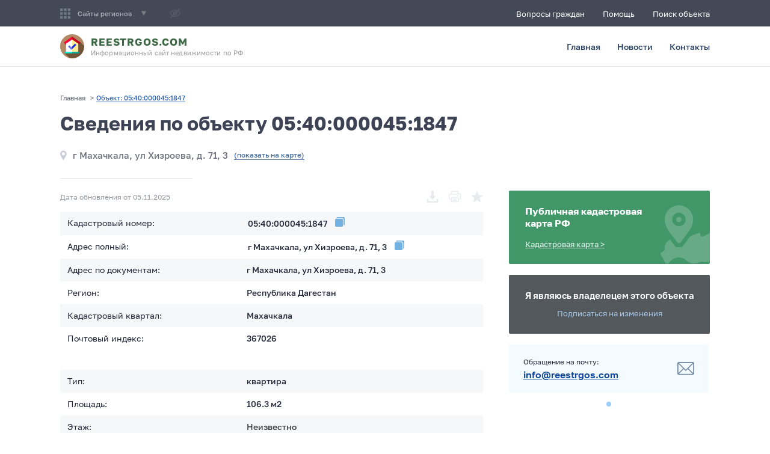

--- FILE ---
content_type: application/javascript; charset=UTF-8
request_url: https://ru.reestrgos.com/_nuxt/2ec3190.js
body_size: 29673
content:
(window.webpackJsonp=window.webpackJsonp||[]).push([[6],{115:function(e,t,n){"use strict";n.r(t);var r=n(30),o=(n(65),n(19),n(22),n(80),n(0)),c=(n(17),n(43),n(10),n(55),n(25),n(32),n(81),{name:"Header",components:{Autocomplete:function(){return Promise.all([n.e(0),n.e(2)]).then(n.bind(null,400))}},data:function(){return{request:"",items:[],focusInput:!1,isOpenMenu:!1,isOpenRegions:!1,main_nav:[{title:"Главная",path:"/"},{title:"Новости",path:"/novosti"},{title:"Контакты",path:Object.keys(this.$store.getters["regions/single"]).length?"/".concat(this.$store.getters["regions/single"].link,"/kontakty"):"/kontakty"}],second_nav:[{title:"Вопросы граждан",path:"/voprosy-grazhdan"},{title:"Помощь",path:"/pomosch"},{title:"Поиск объекта",path:"/poisk"}]}},methods:{hint:function(e){var t=this;return Object(o.a)(regeneratorRuntime.mark((function n(){var r,o;return regeneratorRuntime.wrap((function(n){for(;;)switch(n.prev=n.next){case 0:if(""!==t.request){n.next=3;break}return t.items=[],n.abrupt("return",!1);case 3:if(t.focusInput=!0,!e.includes("Key")&&!e.includes("Digit")&&"Backspace"!==e&&"Click"!==e){n.next=15;break}return n.next=7,t.$axios.$post("/api/objects/hint",{request:t.request});case 7:return r=n.sent,o=r.response,r.error,n.next=12,o.data;case 12:return t.items=n.sent,n.next=15,new Promise((function(e){return setTimeout(e,200)}));case 15:case"end":return n.stop()}}),n)})))()},search:function(){var e=this;return Object(o.a)(regeneratorRuntime.mark((function t(){var path;return regeneratorRuntime.wrap((function(t){for(;;)switch(t.prev=t.next){case 0:e.focusInput=!1,path="/poisk?request=".concat(e.request),e.$route.path.includes("/poisk")?window.location.href=path:e.$router.push(path);case 3:case"end":return t.stop()}}),t)})))()}},mounted:function(){var e=this;return Object(o.a)(regeneratorRuntime.mark((function t(){return regeneratorRuntime.wrap((function(t){for(;;)switch(t.prev=t.next){case 0:return t.next=2,e.$store.dispatch("regions/fetchNav");case 2:case"end":return t.stop()}}),t)})))()}}),f=(n(324),n(31)),component=Object(f.a)(c,(function(){var e=this,t=e._self._c;return t("header",{staticClass:"header"},["Start"!==e.$route.name&&"FaqKadastrEnginer"!==e.$route.name&&"NotFound"!==e.$route.name?t("div",{class:["header__top",{home:"Home"===e.$route.name}]},[t("div",{staticClass:"header__top-wrapper flex-ab container"},[t("div",{staticClass:"header__top-left flex-a"},[t("div",{staticClass:"header__menu",on:{click:function(t){e.isOpenRegions=!e.isOpenRegions}}},[t("img",{staticClass:"menu",attrs:{src:n(320),alt:"menu"}}),e._v(" "),t("span",[e._v(e._s(Object.keys(this.$store.getters["regions/single"]).length?this.$store.getters["regions/single"].name:"Сайты регионов"))]),e._v(" "),t("img",{staticClass:"arrow",attrs:{src:n(321),alt:"arrow"}})]),e._v(" "),t("img",{staticClass:"header__glasses idle",attrs:{src:n(322),alt:"glasses"}})]),e._v(" "),t("div",{staticClass:"header__top-nav"},e._l(e.second_nav,(function(link,n){return t("a",{key:n,attrs:{href:link.path}},[e._v(e._s(link.title))])})),0)])]):e._e(),e._v(" "),e.isOpenRegions?t("div",{staticClass:"header__regions"},[t("div",{staticClass:"header__regions-wrapper container"},[t("div",{staticClass:"header__regions-title"},[e._v("Выберите ваш регион:")]),e._v(" "),t("div",{staticClass:"header__regions-content flex-b"},e._l(e.$store.getters["regions/nav"],(function(n,r){return t("ul",{key:r,staticClass:"header__regions-list"},e._l(n,(function(n,r){return t("li",{key:r},[t("a",{attrs:{href:"/".concat(n.link)}},[e._v(e._s(n.name))])])})),0)})),0),e._v(" "),t("div",{staticClass:"header__regions-close flex-ajc",on:{click:function(t){e.isOpenRegions=!1}}},[t("img",{attrs:{src:n(323),alt:"close"}}),e._v(" "),t("span",[e._v("Свернуть")])])])]):e._e(),e._v(" "),t("div",{staticClass:"header__bottom"},[t("div",{staticClass:"header__bottom-wrapper flex-ab container"},["Start"===e.$route.name||"FaqKadastrEnginer"===e.$route.name||"NotFound"===e.$route.name?t("div",{staticClass:"header__logo flex-a"},[t("img",{attrs:{src:n(151),alt:"logo"}}),e._v(" "),e._m(0)]):t("a",{staticClass:"header__logo flex-a",attrs:{href:"/"}},[t("img",{attrs:{src:n(151),alt:"logo"}}),e._v(" "),e._m(1)]),e._v(" "),t("div",{class:["header__burger",{open:e.isOpenMenu}],on:{click:function(t){e.isOpenMenu=!e.isOpenMenu}}},[t("span"),e._v(" "),t("span"),e._v(" "),t("span")]),e._v(" "),"Start"===e.$route.name||"FaqKadastrEnginer"===e.$route.name||"NotFound"===e.$route.name?t("div",{staticClass:"header__contacts"},[t("a",{attrs:{href:"mailto:info@reestrgos.com"}},[e._v("info@reestrgos.com")])]):e._e(),e._v(" "),"Start"!==e.$route.name&&"FaqKadastrEnginer"!==e.$route.name&&"NotFound"!==e.$route.name&&e.$ua.isFromPc()?t("ul",{class:["header__nav","flex",{open:e.isOpenMenu}]},e._l(e.main_nav,(function(link,n){return t("li",{key:n},[t("a",{class:{active:link.path===e.$nuxt.$route.path},attrs:{href:link.path}},[e._v(e._s(link.title))])])})),0):e._e(),e._v(" "),"Start"===e.$route.name||"FaqKadastrEnginer"===e.$route.name||"NotFound"===e.$route.name||e.$ua.isFromPc()?e._e():t("ul",{class:["header__nav","flex",{open:e.isOpenMenu}]},e._l([].concat(Object(r.a)(e.main_nav),Object(r.a)(e.second_nav)),(function(link,n){return t("li",{key:n},[t("a",{class:{active:link.path===e.$nuxt.$route.path},attrs:{href:link.path}},[e._v(e._s(link.title))])])})),0)])])])}),[function(){var e=this,t=e._self._c;return t("div",{staticClass:"info"},[t("div",{staticClass:"title"},[e._v("Reestrgos.com")]),e._v(" "),t("div",{staticClass:"desc"},[e._v("Информационный сайт недвижимости по РФ")])])},function(){var e=this,t=e._self._c;return t("div",{staticClass:"info"},[t("div",{staticClass:"title"},[e._v("Reestrgos.com")]),e._v(" "),t("div",{staticClass:"desc"},[e._v("Информационный сайт недвижимости по РФ")])])}],!1,null,null,null);t.default=component.exports;installComponents(component,{Header:n(115).default})},116:function(e,t,n){"use strict";n.r(t);n(19),n(22);var r=[function(){var e=this,t=e._self._c;return t("ul",{staticClass:"footer__list-ul"},[t("li",[t("a",{attrs:{href:"/polzovatelskoe-soglashenie",rel:"nofollow",target:"_blank"}},[e._v("Пользовательское соглашение")])]),e._v(" "),t("li",[t("a",{attrs:{href:"/politika-obrabotki-personalnyh-dannyh",rel:"nofollow",target:"_blank"}},[e._v("Политика конфиденциальности")])]),e._v(" "),t("li",[t("a",{attrs:{href:"/kadastrovaya-stoimost-uznat"}},[e._v("Кадастровая стоимость")])]),e._v(" "),t("li",[t("a",{attrs:{href:"/poisk-po-kadastrovomu-nomeru"}},[e._v("Кадастровый номер")])]),e._v(" "),t("li",[t("a",{attrs:{href:"/proverka-gotovnosti-dokumentov-rosreestr"}},[e._v("Проверка готовности документов")])])])},function(){var e=this,t=e._self._c;return t("div",{staticClass:"footer__list-block"},[t("div",{staticClass:"title"},[e._v("Обращение на почту:")]),e._v(" "),t("a",{staticClass:"data",attrs:{href:"mailto:info@reestrgos.com"}},[e._v("info@reestrgos.com")])])},function(){var e=this,t=e._self._c;return t("div",{staticClass:"footer__security flex-a"},[t("img",{attrs:{src:n(327),alt:"lock"}}),e._v(" "),t("span",[e._v("HTTPS://  Защищенное соединения. SSL Sertificate.")])])}],o=(n(80),{name:"Footer",data:function(){return{nav:[{title:"Главная",path:"/"},{title:"Новости",path:"/novosti"},{title:"Вопросы граждан",path:"/voprosy-grazhdan"},{title:"Помощь",path:"/pomosch"},{title:"Поиск объекта",path:"/poisk"},{title:"Способы оплаты",path:"/sposoby-oplaty"},{title:"Контакты",path:Object.keys(this.$store.getters["regions/single"]).length?"/".concat(this.$store.getters["regions/single"].link,"/kontakty"):"/kontakty"}]}}}),c=(n(328),n(31)),component=Object(c.a)(o,(function(){var e=this,t=e._self._c;return t("footer",{staticClass:"footer"},[t("div",{staticClass:"footer__top"},[t("div",{staticClass:"footer__top-wrapper flex-b container"},[t("div",{staticClass:"footer__info footer__column"},[t("img",{staticClass:"footer__info-gerb",attrs:{src:n(151),alt:"logo"}}),e._v(" "),"Start"===e.$route.name||"FaqKadastrEnginer"===e.$route.name||"NotFound"===e.$route.name?t("div",{staticClass:"footer__info-title"},[e._v("\n          Reestrgos.com\n        ")]):t("div",{staticClass:"footer__info-title"},[e._v("\n          ИНФОРМАЦИОННЫЙ САЙТ НЕДВИЖИМОСТИ ПО "+e._s(Object.keys(e.$store.getters["regions/single"]).length?e.$store.getters["regions/single"].footer_inclined_name:"Москве и Московской области")+"\n        ")]),e._v(" "),t("div",{staticClass:"footer__info-copyright"},[e._v("© REESTRGOS.COM, "+e._s((new Date).getFullYear())+". Все права защищены.")])]),e._v(" "),"Start"===e.$route.name||"FaqKadastrEnginer"===e.$route.name||"NotFound"===e.$route.name?t("div",{staticClass:"footer__list footer__column"},[t("div",{staticClass:"footer__list-title"},[e._v("НАВИГАЦИЯ")]),e._v(" "),t("ul",{staticClass:"footer__list-ul"},[t("li",[t("nuxt-link",{attrs:{"no-prefetch":"",to:"#"}},[e._v("Главная")])],1)])]):t("div",{staticClass:"footer__list footer__column"},[t("div",{staticClass:"footer__list-title"},[e._v("НАВИГАЦИЯ")]),e._v(" "),t("ul",{staticClass:"footer__list-ul"},e._l(e.nav,(function(link,n){return t("li",{key:n},[t("nuxt-link",{attrs:{"no-prefetch":"",to:link.path}},[e._v(e._s(link.title))])],1)})),0)]),e._v(" "),"Start"!==e.$route.name&&"FaqKadastrEnginer"!==e.$route.name&&"NotFound"!==e.$route.name?t("div",{staticClass:"footer__list footer__column"},[t("div",{staticClass:"footer__list-title"},[e._v("Справочная")]),e._v(" "),e._m(0)]):e._e(),e._v(" "),t("div",{staticClass:"footer__list footer__column"},[t("div",{staticClass:"footer__list-title"},[e._v("КОНТАКТЫ")]),e._v(" "),e._m(1),e._v(" "),"Start"!==e.$route.name&&"FaqKadastrEnginer"!==e.$route.name&&"NotFound"!==e.$route.name?t("div",{staticClass:"footer__list-block"},[t("div",{staticClass:"title"},[e._v("Обращение по телефону:")]),e._v(" "),t("a",{staticClass:"data",attrs:{href:"tel:+74994903381"}},[e._v("+7 (499) 490-33-81")])]):e._e()])])]),e._v(" "),t("div",{staticClass:"footer__bottom"},[t("div",{staticClass:"footer__bottom-wrapper flex-ab container"},["Start"!==e.$route.name&&"FaqKadastrEnginer"!==e.$route.name&&"NotFound"!==e.$route.name?t("div",{staticClass:"footer__address"},[e._v(e._s(Object.keys(e.$store.getters["regions/single"]).length?e.$store.getters["regions/single"].address:"107996, г.Москва, ул. Кузнецкий Мост, д. 16/5, стр. 1"))]):e._e(),e._v(" "),t("div",{staticClass:"footer__visually--impaired idle"},[e._v("Версия для слабовидящих")]),e._v(" "),e._m(2)])])])}),r,!1,null,null,null);t.default=component.exports;installComponents(component,{Footer:n(116).default})},123:function(e,t,n){"use strict";n(33),n(46),n(50),n(37),n(51),n(43),n(52),n(44),n(19),n(10),n(12),n(39),n(55),n(25),n(34),n(32),n(81);var r=n(1);function o(e,t){var n="undefined"!=typeof Symbol&&e[Symbol.iterator]||e["@@iterator"];if(!n){if(Array.isArray(e)||(n=function(e,a){if(e){if("string"==typeof e)return c(e,a);var t={}.toString.call(e).slice(8,-1);return"Object"===t&&e.constructor&&(t=e.constructor.name),"Map"===t||"Set"===t?Array.from(e):"Arguments"===t||/^(?:Ui|I)nt(?:8|16|32)(?:Clamped)?Array$/.test(t)?c(e,a):void 0}}(e))||t&&e&&"number"==typeof e.length){n&&(e=n);var r=0,o=function(){};return{s:o,n:function(){return r>=e.length?{done:!0}:{done:!1,value:e[r++]}},e:function(e){throw e},f:o}}throw new TypeError("Invalid attempt to iterate non-iterable instance.\nIn order to be iterable, non-array objects must have a [Symbol.iterator]() method.")}var f,a=!0,u=!1;return{s:function(){n=n.call(e)},n:function(){var e=n.next();return a=e.done,e},e:function(e){u=!0,f=e},f:function(){try{a||null==n.return||n.return()}finally{if(u)throw f}}}}function c(e,a){(null==a||a>e.length)&&(a=e.length);for(var t=0,n=Array(a);t<a;t++)n[t]=e[t];return n}var f=window.requestIdleCallback||function(e){var t=Date.now();return setTimeout((function(){e({didTimeout:!1,timeRemaining:function(){return Math.max(0,50-(Date.now()-t))}})}),1)},l=window.cancelIdleCallback||function(e){clearTimeout(e)},d=window.IntersectionObserver&&new window.IntersectionObserver((function(e){e.forEach((function(e){var t=e.intersectionRatio,link=e.target;t<=0||!link.__prefetch||link.__prefetch()}))}));t.a={name:"NuxtLink",extends:r.default.component("RouterLink"),props:{prefetch:{type:Boolean,default:!0},noPrefetch:{type:Boolean,default:!1}},mounted:function(){this.prefetch&&!this.noPrefetch&&(this.handleId=f(this.observe,{timeout:2e3}))},beforeDestroy:function(){l(this.handleId),this.__observed&&(d.unobserve(this.$el),delete this.$el.__prefetch)},methods:{observe:function(){d&&this.shouldPrefetch()&&(this.$el.__prefetch=this.prefetchLink.bind(this),d.observe(this.$el),this.__observed=!0)},shouldPrefetch:function(){return this.getPrefetchComponents().length>0},canPrefetch:function(){var e=navigator.connection;return!(this.$nuxt.isOffline||e&&((e.effectiveType||"").includes("2g")||e.saveData))},getPrefetchComponents:function(){return this.$router.resolve(this.to,this.$route,this.append).resolved.matched.map((function(e){return e.components.default})).filter((function(e){return"function"==typeof e&&!e.options&&!e.__prefetched}))},prefetchLink:function(){if(this.canPrefetch()){d.unobserve(this.$el);var e,t=o(this.getPrefetchComponents());try{for(t.s();!(e=t.n()).done;){var n=e.value,r=n();r instanceof Promise&&r.catch((function(){})),n.__prefetched=!0}}catch(e){t.e(e)}finally{t.f()}}}}}},151:function(e,t,n){e.exports=n.p+"img/logo.5b41cc6.png"},153:function(e,t,n){"use strict";var r={};r.auth=n(280),r.auth=r.auth.default||r.auth,t.a=r},156:function(e,t,n){var r=n(346);function o(){return(o=r(regeneratorRuntime.mark((function e(){var t,r,o;return regeneratorRuntime.wrap((function(e){for(;;)switch(e.prev=e.next){case 0:if(!(!1 in navigator)){e.next=2;break}throw new Error("serviceWorker is not supported in current browser!");case 2:return e.next=4,n.e(53).then(n.bind(null,365));case 4:return t=e.sent,r=t.Workbox,o=new r("/sw.js",{scope:"/"}),e.next=9,o.register();case 9:return e.abrupt("return",o);case 10:case"end":return e.stop()}}),e)})))).apply(this,arguments)}n(17),n(10),n(25),n(32),window.$workbox=function(){return o.apply(this,arguments)}().catch((function(e){}))},2:function(e,t,n){"use strict";n.d(t,"k",(function(){return _})),n.d(t,"l",(function(){return y})),n.d(t,"e",(function(){return w})),n.d(t,"b",(function(){return k})),n.d(t,"r",(function(){return $})),n.d(t,"g",(function(){return O})),n.d(t,"h",(function(){return j})),n.d(t,"d",(function(){return C})),n.d(t,"q",(function(){return R})),n.d(t,"j",(function(){return P})),n.d(t,"s",(function(){return A})),n.d(t,"n",(function(){return T})),n.d(t,"p",(function(){return z})),n.d(t,"f",(function(){return M})),n.d(t,"c",(function(){return L})),n.d(t,"i",(function(){return N})),n.d(t,"o",(function(){return F})),n.d(t,"a",(function(){return H})),n.d(t,"t",(function(){return Q})),n.d(t,"m",(function(){return V}));var r=n(18),o=n(0),c=n(21),f=n(23),l=(n(17),n(65),n(33),n(46),n(50),n(37),n(43),n(159),n(52),n(44),n(19),n(51),n(281),n(53),n(54),n(34),n(22),n(10),n(283),n(12),n(39),n(55),n(25),n(205),n(24),n(158),n(206),n(32),n(1)),d=n(64);function h(e,t){var n=Object.keys(e);if(Object.getOwnPropertySymbols){var r=Object.getOwnPropertySymbols(e);t&&(r=r.filter((function(t){return Object.getOwnPropertyDescriptor(e,t).enumerable}))),n.push.apply(n,r)}return n}function m(e){for(var t=1;t<arguments.length;t++){var n=null!=arguments[t]?arguments[t]:{};t%2?h(Object(n),!0).forEach((function(t){Object(c.a)(e,t,n[t])})):Object.getOwnPropertyDescriptors?Object.defineProperties(e,Object.getOwnPropertyDescriptors(n)):h(Object(n)).forEach((function(t){Object.defineProperty(e,t,Object.getOwnPropertyDescriptor(n,t))}))}return e}function v(e,t){var n="undefined"!=typeof Symbol&&e[Symbol.iterator]||e["@@iterator"];if(!n){if(Array.isArray(e)||(n=function(e,a){if(e){if("string"==typeof e)return x(e,a);var t={}.toString.call(e).slice(8,-1);return"Object"===t&&e.constructor&&(t=e.constructor.name),"Map"===t||"Set"===t?Array.from(e):"Arguments"===t||/^(?:Ui|I)nt(?:8|16|32)(?:Clamped)?Array$/.test(t)?x(e,a):void 0}}(e))||t&&e&&"number"==typeof e.length){n&&(e=n);var r=0,o=function(){};return{s:o,n:function(){return r>=e.length?{done:!0}:{done:!1,value:e[r++]}},e:function(e){throw e},f:o}}throw new TypeError("Invalid attempt to iterate non-iterable instance.\nIn order to be iterable, non-array objects must have a [Symbol.iterator]() method.")}var c,a=!0,u=!1;return{s:function(){n=n.call(e)},n:function(){var e=n.next();return a=e.done,e},e:function(e){u=!0,c=e},f:function(){try{a||null==n.return||n.return()}finally{if(u)throw c}}}}function x(e,a){(null==a||a>e.length)&&(a=e.length);for(var t=0,n=Array(a);t<a;t++)n[t]=e[t];return n}function _(e){l.default.config.errorHandler&&l.default.config.errorHandler(e)}function y(e){return e.$options&&"function"==typeof e.$options.fetch&&!e.$options.fetch.length}function w(e){var t,n=arguments.length>1&&void 0!==arguments[1]?arguments[1]:[],r=v(e.$children||[]);try{for(r.s();!(t=r.n()).done;){var o=t.value;o.$fetch&&n.push(o),o.$children&&w(o,n)}}catch(e){r.e(e)}finally{r.f()}return n}function k(e,t){if(t||!e.options.__hasNuxtData){var n=e.options._originDataFn||e.options.data||function(){return{}};e.options._originDataFn=n,e.options.data=function(){var data=n.call(this,this);return this.$ssrContext&&(t=this.$ssrContext.asyncData[e.cid]),m(m({},data),t)},e.options.__hasNuxtData=!0,e._Ctor&&e._Ctor.options&&(e._Ctor.options.data=e.options.data)}}function $(e){return e.options&&e._Ctor===e||(e.options?(e._Ctor=e,e.extendOptions=e.options):(e=l.default.extend(e))._Ctor=e,!e.options.name&&e.options.__file&&(e.options.name=e.options.__file)),e}function O(e){var t=arguments.length>1&&void 0!==arguments[1]&&arguments[1],n=arguments.length>2&&void 0!==arguments[2]?arguments[2]:"components";return Array.prototype.concat.apply([],e.matched.map((function(e,r){return Object.keys(e[n]).map((function(o){return t&&t.push(r),e[n][o]}))})))}function j(e){return O(e,arguments.length>1&&void 0!==arguments[1]&&arguments[1],"instances")}function C(e,t){return Array.prototype.concat.apply([],e.matched.map((function(e,n){return Object.keys(e.components).reduce((function(r,o){return e.components[o]?r.push(t(e.components[o],e.instances[o],e,o,n)):delete e.components[o],r}),[])})))}function R(e,t){return Promise.all(C(e,function(){var e=Object(o.a)(regeneratorRuntime.mark((function e(n,r,o,c){var f,l;return regeneratorRuntime.wrap((function(e){for(;;)switch(e.prev=e.next){case 0:if("function"!=typeof n||n.options){e.next=11;break}return e.prev=1,e.next=4,n();case 4:n=e.sent,e.next=11;break;case 7:if(e.prev=7,e.t0=e.catch(1),e.t0&&"ChunkLoadError"===e.t0.name&&"undefined"!=typeof window&&window.sessionStorage){f=Date.now();try{(!(l=parseInt(window.sessionStorage.getItem("nuxt-reload")))||l+6e4<f)&&(window.sessionStorage.setItem("nuxt-reload",f),window.location.reload(!0))}catch(e){}}throw e.t0;case 11:return o.components[c]=n=$(n),e.abrupt("return","function"==typeof t?t(n,r,o,c):n);case 13:case"end":return e.stop()}}),e,null,[[1,7]])})));return function(t,n,r,o){return e.apply(this,arguments)}}()))}function P(e){return E.apply(this,arguments)}function E(){return(E=Object(o.a)(regeneratorRuntime.mark((function e(t){return regeneratorRuntime.wrap((function(e){for(;;)switch(e.prev=e.next){case 0:if(t){e.next=2;break}return e.abrupt("return");case 2:return e.next=4,R(t);case 4:return e.abrupt("return",m(m({},t),{},{meta:O(t).map((function(e,n){return m(m({},e.options.meta),(t.matched[n]||{}).meta)}))}));case 5:case"end":return e.stop()}}),e)})))).apply(this,arguments)}function A(e,t){return S.apply(this,arguments)}function S(){return(S=Object(o.a)(regeneratorRuntime.mark((function e(t,n){var o,c,l,h;return regeneratorRuntime.wrap((function(e){for(;;)switch(e.prev=e.next){case 0:return t.context||(t.context={isStatic:!1,isDev:!1,isHMR:!1,app:t,store:t.store,payload:n.payload,error:n.error,base:t.router.options.base,env:{}},n.req&&(t.context.req=n.req),n.res&&(t.context.res=n.res),n.ssrContext&&(t.context.ssrContext=n.ssrContext),t.context.redirect=function(e,path,n){if(e){t.context._redirected=!0;var o=Object(r.a)(path);if("number"==typeof e||"undefined"!==o&&"object"!==o||(n=path||{},path=e,o=Object(r.a)(path),e=302),"object"===o&&(path=t.router.resolve(path).route.fullPath),!/(^[.]{1,2}\/)|(^\/(?!\/))/.test(path))throw path=Object(d.d)(path,n),window.location.assign(path),new Error("ERR_REDIRECT");t.context.next({path:path,query:n,status:e})}},t.context.nuxtState=window.__NUXT__),e.next=3,Promise.all([P(n.route),P(n.from)]);case 3:o=e.sent,c=Object(f.a)(o,2),l=c[0],h=c[1],n.route&&(t.context.route=l),n.from&&(t.context.from=h),n.error&&(t.context.error=n.error),t.context.next=n.next,t.context._redirected=!1,t.context._errored=!1,t.context.isHMR=!1,t.context.params=t.context.route.params||{},t.context.query=t.context.route.query||{};case 16:case"end":return e.stop()}}),e)})))).apply(this,arguments)}function T(e,t,n){return!e.length||t._redirected||t._errored||n&&n.aborted?Promise.resolve():z(e[0],t).then((function(){return T(e.slice(1),t,n)}))}function z(e,t){var n;return(n=2===e.length?new Promise((function(n){e(t,(function(e,data){e&&t.error(e),n(data=data||{})}))})):e(t))&&n instanceof Promise&&"function"==typeof n.then?n:Promise.resolve(n)}function M(base,e){if("hash"===e)return window.location.hash.replace(/^#\//,"");base=decodeURI(base).slice(0,-1);var path=decodeURI(window.location.pathname);base&&path.startsWith(base)&&(path=path.slice(base.length));var t=(path||"/")+window.location.search+window.location.hash;return Object(d.c)(t)}function L(e,t){return function(e,t){for(var n=new Array(e.length),i=0;i<e.length;i++)"object"===Object(r.a)(e[i])&&(n[i]=new RegExp("^(?:"+e[i].pattern+")$",K(t)));return function(t,r){for(var path="",data=t||{},o=(r||{}).pretty?D:encodeURIComponent,c=0;c<e.length;c++){var f=e[c];if("string"!=typeof f){var l=data[f.name||"pathMatch"],d=void 0;if(null==l){if(f.optional){f.partial&&(path+=f.prefix);continue}throw new TypeError('Expected "'+f.name+'" to be defined')}if(Array.isArray(l)){if(!f.repeat)throw new TypeError('Expected "'+f.name+'" to not repeat, but received `'+JSON.stringify(l)+"`");if(0===l.length){if(f.optional)continue;throw new TypeError('Expected "'+f.name+'" to not be empty')}for(var h=0;h<l.length;h++){if(d=o(l[h]),!n[c].test(d))throw new TypeError('Expected all "'+f.name+'" to match "'+f.pattern+'", but received `'+JSON.stringify(d)+"`");path+=(0===h?f.prefix:f.delimiter)+d}}else{if(d=f.asterisk?G(l):o(l),!n[c].test(d))throw new TypeError('Expected "'+f.name+'" to match "'+f.pattern+'", but received "'+d+'"');path+=f.prefix+d}}else path+=f}return path}}(function(e,t){var n,r=[],o=0,c=0,path="",f=t&&t.delimiter||"/";for(;null!=(n=I.exec(e));){var l=n[0],d=n[1],h=n.index;if(path+=e.slice(c,h),c=h+l.length,d)path+=d[1];else{var m=e[c],v=n[2],x=n[3],_=n[4],y=n[5],w=n[6],k=n[7];path&&(r.push(path),path="");var $=null!=v&&null!=m&&m!==v,O="+"===w||"*"===w,j="?"===w||"*"===w,C=n[2]||f,pattern=_||y;r.push({name:x||o++,prefix:v||"",delimiter:C,optional:j,repeat:O,partial:$,asterisk:Boolean(k),pattern:pattern?B(pattern):k?".*":"[^"+U(C)+"]+?"})}}c<e.length&&(path+=e.substr(c));path&&r.push(path);return r}(e,t),t)}function N(e,t){var n={},r=m(m({},e),t);for(var o in r)String(e[o])!==String(t[o])&&(n[o]=!0);return n}function F(e){var t;if(e.message||"string"==typeof e)t=e.message||e;else try{t=JSON.stringify(e,null,2)}catch(n){t="[".concat(e.constructor.name,"]")}return m(m({},e),{},{message:t,statusCode:e.statusCode||e.status||e.response&&e.response.status||500})}window.onNuxtReadyCbs=[],window.onNuxtReady=function(e){window.onNuxtReadyCbs.push(e)};var I=new RegExp(["(\\\\.)","([\\/.])?(?:(?:\\:(\\w+)(?:\\(((?:\\\\.|[^\\\\()])+)\\))?|\\(((?:\\\\.|[^\\\\()])+)\\))([+*?])?|(\\*))"].join("|"),"g");function D(e,t){var n=t?/[?#]/g:/[/?#]/g;return encodeURI(e).replace(n,(function(e){return"%"+e.charCodeAt(0).toString(16).toUpperCase()}))}function G(e){return D(e,!0)}function U(e){return e.replace(/([.+*?=^!:${}()[\]|/\\])/g,"\\$1")}function B(e){return e.replace(/([=!:$/()])/g,"\\$1")}function K(e){return e&&e.sensitive?"":"i"}function H(e,t,n){e.$options[t]||(e.$options[t]=[]),e.$options[t].includes(n)||e.$options[t].push(n)}var Q=d.b,V=(d.e,d.a)},211:function(e,t,n){var content=n(297);content.__esModule&&(content=content.default),"string"==typeof content&&(content=[[e.i,content,""]]),content.locals&&(e.exports=content.locals);(0,n(79).default)("11c1e5d4",content,!0,{sourceMap:!1})},212:function(e,t,n){var content=n(299);content.__esModule&&(content=content.default),"string"==typeof content&&(content=[[e.i,content,""]]),content.locals&&(e.exports=content.locals);(0,n(79).default)("a666b198",content,!0,{sourceMap:!1})},213:function(e,t,n){var content=n(325);content.__esModule&&(content=content.default),"string"==typeof content&&(content=[[e.i,content,""]]),content.locals&&(e.exports=content.locals);(0,n(79).default)("52a7ae72",content,!0,{sourceMap:!1})},214:function(e,t,n){var content=n(329);content.__esModule&&(content=content.default),"string"==typeof content&&(content=[[e.i,content,""]]),content.locals&&(e.exports=content.locals);(0,n(79).default)("3e3fe05a",content,!0,{sourceMap:!1})},228:function(e){e.exports=JSON.parse('{"title":"rosreestr_news","meta":[{"hid":"charset","charset":"utf-8"},{"hid":"viewport","name":"viewport","content":"width=device-width, initial-scale=1"},{"hid":"mobile-web-app-capable","name":"mobile-web-app-capable","content":"yes"},{"hid":"apple-mobile-web-app-title","name":"apple-mobile-web-app-title","content":"rosreestr_news"},{"hid":"og:type","name":"og:type","property":"og:type","content":"website"},{"hid":"og:title","name":"og:title","property":"og:title","content":"rosreestr_news"},{"hid":"og:site_name","name":"og:site_name","property":"og:site_name","content":"rosreestr_news"}],"link":[{"hid":"shortcut-icon","rel":"shortcut icon","href":"/_nuxt/icons/icon_64x64.5f6a36.png"},{"hid":"apple-touch-icon","rel":"apple-touch-icon","href":"/_nuxt/icons/icon_512x512.5f6a36.png","sizes":"512x512"},{"rel":"manifest","href":"/_nuxt/manifest.4fcee93f.json","hid":"manifest"}],"htmlAttrs":{"lang":"en"}}')},231:function(e,t,n){"use strict";var r=n(0),o=(n(17),n(10),n(81),n(1)),c=n(2),f=window.__NUXT__;function l(){if(!this._hydrated)return this.$fetch()}function d(){if((e=this).$vnode&&e.$vnode.elm&&e.$vnode.elm.dataset&&e.$vnode.elm.dataset.fetchKey){var e;this._hydrated=!0,this._fetchKey=this.$vnode.elm.dataset.fetchKey;var data=f.fetch[this._fetchKey];if(data&&data._error)this.$fetchState.error=data._error;else for(var t in data)o.default.set(this.$data,t,data[t])}}function h(){var e=this;return this._fetchPromise||(this._fetchPromise=m.call(this).then((function(){delete e._fetchPromise}))),this._fetchPromise}function m(){return v.apply(this,arguments)}function v(){return(v=Object(r.a)(regeneratorRuntime.mark((function e(){var t,n,r,o=this;return regeneratorRuntime.wrap((function(e){for(;;)switch(e.prev=e.next){case 0:return this.$nuxt.nbFetching++,this.$fetchState.pending=!0,this.$fetchState.error=null,this._hydrated=!1,t=null,n=Date.now(),e.prev=6,e.next=9,this.$options.fetch.call(this);case 9:e.next=15;break;case 11:e.prev=11,e.t0=e.catch(6),t=Object(c.o)(e.t0);case 15:if(!((r=this._fetchDelay-(Date.now()-n))>0)){e.next=19;break}return e.next=19,new Promise((function(e){return setTimeout(e,r)}));case 19:this.$fetchState.error=t,this.$fetchState.pending=!1,this.$fetchState.timestamp=Date.now(),this.$nextTick((function(){return o.$nuxt.nbFetching--}));case 23:case"end":return e.stop()}}),e,this,[[6,11]])})))).apply(this,arguments)}t.a={beforeCreate:function(){Object(c.l)(this)&&(this._fetchDelay="number"==typeof this.$options.fetchDelay?this.$options.fetchDelay:200,o.default.util.defineReactive(this,"$fetchState",{pending:!1,error:null,timestamp:Date.now()}),this.$fetch=h.bind(this),Object(c.a)(this,"created",d),Object(c.a)(this,"beforeMount",l))}}},235:function(e,t,n){e.exports=n.p+"6d293b1838e7b438c7da098829588266.svg"},236:function(e,t,n){n(237),e.exports=n(238)},238:function(e,t,n){"use strict";n.r(t),function(e){var t=n(18),r=n(0),o=(n(124),n(245),n(257),n(258),n(17),n(33),n(46),n(50),n(65),n(37),n(51),n(43),n(52),n(44),n(19),n(22),n(10),n(12),n(39),n(55),n(25),n(269),n(275),n(34),n(32),n(81),n(1)),c=n(223),f=n(153),l=n(2),d=n(45),h=n(231),m=n(123);function v(e,t){var n="undefined"!=typeof Symbol&&e[Symbol.iterator]||e["@@iterator"];if(!n){if(Array.isArray(e)||(n=function(e,a){if(e){if("string"==typeof e)return x(e,a);var t={}.toString.call(e).slice(8,-1);return"Object"===t&&e.constructor&&(t=e.constructor.name),"Map"===t||"Set"===t?Array.from(e):"Arguments"===t||/^(?:Ui|I)nt(?:8|16|32)(?:Clamped)?Array$/.test(t)?x(e,a):void 0}}(e))||t&&e&&"number"==typeof e.length){n&&(e=n);var r=0,o=function(){};return{s:o,n:function(){return r>=e.length?{done:!0}:{done:!1,value:e[r++]}},e:function(e){throw e},f:o}}throw new TypeError("Invalid attempt to iterate non-iterable instance.\nIn order to be iterable, non-array objects must have a [Symbol.iterator]() method.")}var c,a=!0,u=!1;return{s:function(){n=n.call(e)},n:function(){var e=n.next();return a=e.done,e},e:function(e){u=!0,c=e},f:function(){try{a||null==n.return||n.return()}finally{if(u)throw c}}}}function x(e,a){(null==a||a>e.length)&&(a=e.length);for(var t=0,n=Array(a);t<a;t++)n[t]=e[t];return n}o.default.__nuxt__fetch__mixin__||(o.default.mixin(h.a),o.default.__nuxt__fetch__mixin__=!0),o.default.component(m.a.name,m.a),o.default.component("NLink",m.a),e.fetch||(e.fetch=c.a);var _,y,w=[],k=window.__NUXT__||{},$=k.config||{};$._app&&(n.p=Object(l.t)($._app.cdnURL,$._app.assetsPath)),Object.assign(o.default.config,{silent:!0,performance:!1});var O=o.default.config.errorHandler||console.error;function j(e,t,n){for(var r=function(component){var e=function(component,e){if(!component||!component.options||!component.options[e])return{};var option=component.options[e];if("function"==typeof option){for(var t=arguments.length,n=new Array(t>2?t-2:0),r=2;r<t;r++)n[r-2]=arguments[r];return option.apply(void 0,n)}return option}(component,"transition",t,n)||{};return"string"==typeof e?{name:e}:e},o=n?Object(l.g)(n):[],c=Math.max(e.length,o.length),f=[],d=function(){var t=Object.assign({},r(e[i])),n=Object.assign({},r(o[i]));Object.keys(t).filter((function(e){return void 0!==t[e]&&!e.toLowerCase().includes("leave")})).forEach((function(e){n[e]=t[e]})),f.push(n)},i=0;i<c;i++)d();return f}function C(e,t,n){return R.apply(this,arguments)}function R(){return(R=Object(r.a)(regeneratorRuntime.mark((function e(t,n,r){var o,c,f,d,h=this;return regeneratorRuntime.wrap((function(e){for(;;)switch(e.prev=e.next){case 0:if(this._routeChanged=Boolean(_.nuxt.err)||n.name!==t.name,this._paramChanged=!this._routeChanged&&n.path!==t.path,this._queryChanged=!this._paramChanged&&n.fullPath!==t.fullPath,this._diffQuery=this._queryChanged?Object(l.i)(t.query,n.query):[],(this._routeChanged||this._paramChanged)&&this.$loading.start&&!this.$loading.manual&&this.$loading.start(),e.prev=5,!this._queryChanged){e.next=12;break}return e.next=9,Object(l.q)(t,(function(e,t){return{Component:e,instance:t}}));case 9:o=e.sent,o.some((function(e){var r=e.Component,o=e.instance,c=r.options.watchQuery;return!0===c||(Array.isArray(c)?c.some((function(e){return h._diffQuery[e]})):"function"==typeof c&&c.apply(o,[t.query,n.query]))}))&&this.$loading.start&&!this.$loading.manual&&this.$loading.start();case 12:r(),e.next=26;break;case 15:if(e.prev=15,e.t0=e.catch(5),c=e.t0||{},f=c.statusCode||c.status||c.response&&c.response.status||500,d=c.message||"",!/^Loading( CSS)? chunk (\d)+ failed\./.test(d)){e.next=23;break}return window.location.reload(!0),e.abrupt("return");case 23:this.error({statusCode:f,message:d}),this.$nuxt.$emit("routeChanged",t,n,c),r();case 26:case"end":return e.stop()}}),e,this,[[5,15]])})))).apply(this,arguments)}function P(e,t){return k.serverRendered&&t&&Object(l.b)(e,t),e._Ctor=e,e}function E(e,t,n,r){var o=this,c=[],d=!1;if(void 0!==n&&(c=[],(n=Object(l.r)(n)).options.middleware&&(c=c.concat(n.options.middleware)),e.forEach((function(e){e.options.middleware&&(c=c.concat(e.options.middleware))}))),c=c.map((function(e){return"function"==typeof e?e:("function"!=typeof f.a[e]&&(d=!0,o.error({statusCode:500,message:"Unknown middleware "+e})),f.a[e])})),!d)return Object(l.n)(c,t,r)}function A(e,t,n,r){return S.apply(this,arguments)}function S(){return S=Object(r.a)(regeneratorRuntime.mark((function e(t,n,o,c){var f,h,m,x,y,k,$,O,C,R,P,A,S,T,z,M=this;return regeneratorRuntime.wrap((function(e){for(;;)switch(e.prev=e.next){case 0:if(!1!==this._routeChanged||!1!==this._paramChanged||!1!==this._queryChanged){e.next=2;break}return e.abrupt("return",o());case 2:return t===n?(w=[],!0):(f=[],w=Object(l.g)(n,f).map((function(e,i){return Object(l.c)(n.matched[f[i]].path)(n.params)}))),h=!1,m=function(path){n.path===path.path&&M.$loading.finish&&M.$loading.finish(),n.path!==path.path&&M.$loading.pause&&M.$loading.pause(),h||(h=!0,o(path))},e.next=8,Object(l.s)(_,{route:t,from:n,error:function(e){c.aborted||_.nuxt.error.call(M,e)},next:m.bind(this)});case 8:if(this._dateLastError=_.nuxt.dateErr,this._hadError=Boolean(_.nuxt.err),x=[],(y=Object(l.g)(t,x)).length){e.next=33;break}return e.next=15,E.call(this,y,_.context,void 0,c);case 15:if(!h){e.next=17;break}return e.abrupt("return");case 17:if(!c.aborted){e.next=20;break}return o(!1),e.abrupt("return");case 20:return k=(d.a.options||d.a).layout,e.next=23,this.loadLayout("function"==typeof k?k.call(d.a,_.context):k);case 23:return $=e.sent,e.next=26,E.call(this,y,_.context,$,c);case 26:if(!h){e.next=28;break}return e.abrupt("return");case 28:if(!c.aborted){e.next=31;break}return o(!1),e.abrupt("return");case 31:return _.context.error({statusCode:404,message:"This page could not be found"}),e.abrupt("return",o());case 33:return y.forEach((function(e){e._Ctor&&e._Ctor.options&&(e.options.asyncData=e._Ctor.options.asyncData,e.options.fetch=e._Ctor.options.fetch)})),this.setTransitions(j(y,t,n)),e.prev=35,e.next=38,E.call(this,y,_.context,void 0,c);case 38:if(!h){e.next=40;break}return e.abrupt("return");case 40:if(!c.aborted){e.next=43;break}return o(!1),e.abrupt("return");case 43:if(!_.context._errored){e.next=45;break}return e.abrupt("return",o());case 45:return"function"==typeof(O=y[0].options.layout)&&(O=O(_.context)),e.next=49,this.loadLayout(O);case 49:return O=e.sent,e.next=52,E.call(this,y,_.context,O,c);case 52:if(!h){e.next=54;break}return e.abrupt("return");case 54:if(!c.aborted){e.next=57;break}return o(!1),e.abrupt("return");case 57:if(!_.context._errored){e.next=59;break}return e.abrupt("return",o());case 59:C=!0,e.prev=60,R=v(y),e.prev=62,R.s();case 64:if((P=R.n()).done){e.next=75;break}if("function"==typeof(A=P.value).options.validate){e.next=68;break}return e.abrupt("continue",73);case 68:return e.next=70,A.options.validate(_.context);case 70:if(C=e.sent){e.next=73;break}return e.abrupt("break",75);case 73:e.next=64;break;case 75:e.next=80;break;case 77:e.prev=77,e.t0=e.catch(62),R.e(e.t0);case 80:return e.prev=80,R.f(),e.finish(80);case 83:e.next=89;break;case 85:return e.prev=85,e.t1=e.catch(60),this.error({statusCode:e.t1.statusCode||"500",message:e.t1.message}),e.abrupt("return",o());case 89:if(C){e.next=92;break}return this.error({statusCode:404,message:"This page could not be found"}),e.abrupt("return",o());case 92:return e.next=94,Promise.all(y.map(function(){var e=Object(r.a)(regeneratorRuntime.mark((function e(r,i){var o,c,f,d,h,m,v,y,p;return regeneratorRuntime.wrap((function(e){for(;;)switch(e.prev=e.next){case 0:if(r._path=Object(l.c)(t.matched[x[i]].path)(t.params),r._dataRefresh=!1,o=r._path!==w[i],M._routeChanged&&o?r._dataRefresh=!0:M._paramChanged&&o?(c=r.options.watchParam,r._dataRefresh=!1!==c):M._queryChanged&&(!0===(f=r.options.watchQuery)?r._dataRefresh=!0:Array.isArray(f)?r._dataRefresh=f.some((function(e){return M._diffQuery[e]})):"function"==typeof f&&(S||(S=Object(l.h)(t)),r._dataRefresh=f.apply(S[i],[t.query,n.query]))),M._hadError||!M._isMounted||r._dataRefresh){e.next=6;break}return e.abrupt("return");case 6:return d=[],h=r.options.asyncData&&"function"==typeof r.options.asyncData,m=Boolean(r.options.fetch)&&r.options.fetch.length,v=h&&m?30:45,h&&((y=Object(l.p)(r.options.asyncData,_.context)).then((function(e){Object(l.b)(r,e),M.$loading.increase&&M.$loading.increase(v)})),d.push(y)),M.$loading.manual=!1===r.options.loading,m&&((p=r.options.fetch(_.context))&&(p instanceof Promise||"function"==typeof p.then)||(p=Promise.resolve(p)),p.then((function(e){M.$loading.increase&&M.$loading.increase(v)})),d.push(p)),e.abrupt("return",Promise.all(d));case 14:case"end":return e.stop()}}),e)})));return function(t,n){return e.apply(this,arguments)}}()));case 94:if(h){e.next=100;break}if(this.$loading.finish&&!this.$loading.manual&&this.$loading.finish(),!c.aborted){e.next=99;break}return o(!1),e.abrupt("return");case 99:o();case 100:e.next=119;break;case 102:if(e.prev=102,e.t2=e.catch(35),!c.aborted){e.next=107;break}return o(!1),e.abrupt("return");case 107:if("ERR_REDIRECT"!==(T=e.t2||{}).message){e.next=110;break}return e.abrupt("return",this.$nuxt.$emit("routeChanged",t,n,T));case 110:return w=[],Object(l.k)(T),"function"==typeof(z=(d.a.options||d.a).layout)&&(z=z(_.context)),e.next=116,this.loadLayout(z);case 116:this.error(T),this.$nuxt.$emit("routeChanged",t,n,T),o();case 119:case"end":return e.stop()}}),e,this,[[35,102],[60,85],[62,77,80,83]])}))),S.apply(this,arguments)}function T(e,n){Object(l.d)(e,(function(e,n,r,c){return"object"!==Object(t.a)(e)||e.options||((e=o.default.extend(e))._Ctor=e,r.components[c]=e),e}))}Object(d.b)(null,k.config).then((function(e){return D.apply(this,arguments)})).catch(O);var z=new WeakMap;function M(e,t,n){var r=Boolean(this.$options.nuxt.err);this._hadError&&this._dateLastError===this.$options.nuxt.dateErr&&(r=!1);var o=r?(d.a.options||d.a).layout:e.matched[0].components.default.options.layout;"function"==typeof o&&(o=o(_.context)),z.set(e,o),n&&n()}function L(e){var t=z.get(e);z.delete(e),this._hadError&&this._dateLastError===this.$options.nuxt.dateErr&&(this.$options.nuxt.err=null),this.setLayout(t)}function N(e){e._hadError&&e._dateLastError===e.$options.nuxt.dateErr&&e.error()}function F(e,t){var n=this;if(!1!==this._routeChanged||!1!==this._paramChanged||!1!==this._queryChanged){var r=Object(l.h)(e),c=Object(l.g)(e),f=!1;o.default.nextTick((function(){r.forEach((function(e,i){if(e&&!e._isDestroyed&&e.constructor._dataRefresh&&c[i]===e.constructor&&!0!==e.$vnode.data.keepAlive&&"function"==typeof e.constructor.options.data){var t=e.constructor.options.data.call(e);for(var n in t)o.default.set(e.$data,n,t[n]);f=!0}})),f&&window.$nuxt.$nextTick((function(){window.$nuxt.$emit("triggerScroll")})),N(n)}))}}function I(e){window.onNuxtReadyCbs.forEach((function(t){"function"==typeof t&&t(e)})),"function"==typeof window._onNuxtLoaded&&window._onNuxtLoaded(e),y.afterEach((function(t,n){o.default.nextTick((function(){return e.$nuxt.$emit("routeChanged",t,n)}))}))}function D(){return D=Object(r.a)(regeneratorRuntime.mark((function e(t){var n,c,f,d,h,m,v,x;return regeneratorRuntime.wrap((function(e){for(;;)switch(e.prev=e.next){case 0:return _=t.app,y=t.router,t.store,n=new o.default(_),c=k.layout||"default",e.next=7,n.loadLayout(c);case 7:return n.setLayout(c),f=function(){n.$mount("#__nuxt"),y.afterEach(T),y.beforeResolve(M.bind(n)),y.afterEach(L.bind(n)),y.afterEach(F.bind(n)),o.default.nextTick((function(){I(n)}))},e.next=11,Promise.all(($=_.context.route,Object(l.d)($,function(){var e=Object(r.a)(regeneratorRuntime.mark((function e(t,n,r,o,c){var f;return regeneratorRuntime.wrap((function(e){for(;;)switch(e.prev=e.next){case 0:if("function"!=typeof t||t.options){e.next=4;break}return e.next=3,t();case 3:t=e.sent;case 4:return f=P(Object(l.r)(t),k.data?k.data[c]:null),r.components[o]=f,e.abrupt("return",f);case 7:case"end":return e.stop()}}),e)})));return function(t,n,r,o,c){return e.apply(this,arguments)}}())));case 11:if(d=e.sent,n.setTransitions=n.$options.nuxt.setTransitions.bind(n),d.length&&(n.setTransitions(j(d,y.currentRoute)),w=y.currentRoute.matched.map((function(e){return Object(l.c)(e.path)(y.currentRoute.params)}))),n.$loading={},k.error&&(n.error(k.error),n.nuxt.errPageReady=!0),y.beforeEach(C.bind(n)),h=null,m=A.bind(n),y.beforeEach((function(e,t,n){h&&(h.aborted=!0),m(e,t,n,h={aborted:!1})})),!k.serverRendered||!Object(l.m)(k.routePath,n.context.route.path)){e.next=22;break}return e.abrupt("return",f());case 22:return v=function(){M.call(n,y.currentRoute),L.call(n,y.currentRoute)},x=function(){T(y.currentRoute,y.currentRoute),v(),N(n),f()},e.next=26,new Promise((function(e){return setTimeout(e,0)}));case 26:A.call(n,y.currentRoute,y.currentRoute,(function(path){if(path){var e=y.afterEach((function(t,n){e(),x()}));y.push(path,void 0,(function(e){e&&O(e)}))}else x()}),{aborted:!1});case 27:case"end":return e.stop()}var $}),e)}))),D.apply(this,arguments)}}.call(this,n(47))},280:function(e,t,n){"use strict";n.r(t);var r=n(0);n(17);t.default=function(){var e=Object(r.a)(regeneratorRuntime.mark((function e(t){var n,r;return regeneratorRuntime.wrap((function(e){for(;;)switch(e.prev=e.next){case 0:if(n=t.app,r=t.redirect,n.$cookies.get("user")){e.next=3;break}return e.abrupt("return",r("/"));case 3:case"end":return e.stop()}}),e)})));return function(t){return e.apply(this,arguments)}}()},296:function(e,t,n){"use strict";n(211)},297:function(e,t,n){var r=n(78)((function(i){return i[1]}));r.push([e.i,'.error-404{flex-direction:column;padding:60px 15px!important;text-align:center}.error-404 img{margin-bottom:30px;max-width:275px;width:100%}.error-404 .title{font-family:"Golos Bold";font-size:27px;margin-bottom:20px}.error-404 .desc{color:#76767a;font-size:15px;line-height:23px;margin-bottom:25px;max-width:445px}.error-404 .button{background:#23a24d;border-radius:5px;color:#fff;font-family:"Golos Medium";height:54px;justify-content:center;padding:0 5px;-webkit-text-decoration:none;text-decoration:none;width:225px}.error-404 .button:hover{background:#0c469c;transition:all .3s ease}@media only screen and (max-width:700px){.error-404 img{margin-bottom:25px;max-width:175px}.error-404 .title{font-size:19px;margin-bottom:15px}.error-404 .desc{font-size:14px}}',""]),r.locals={},e.exports=r},298:function(e,t,n){"use strict";n(212)},299:function(e,t,n){var r=n(78)((function(i){return i[1]}));r.push([e.i,".nuxt-progress{background-color:#19906d;height:2px;left:0;opacity:1;position:fixed;right:0;top:0;transition:width .1s,opacity .4s;width:0;z-index:999999}.nuxt-progress.nuxt-progress-notransition{transition:none}.nuxt-progress-failed{background-color:red}",""]),r.locals={},e.exports=r},300:function(e,t,n){var content=n(301);content.__esModule&&(content=content.default),"string"==typeof content&&(content=[[e.i,content,""]]),content.locals&&(e.exports=content.locals);(0,n(79).default)("39a09554",content,!0,{sourceMap:!1})},301:function(e,t,n){var r=n(78),o=n(160),c=n(302),f=n(303),l=n(304),d=n(305),h=n(306),m=n(307),v=n(308),x=n(309),_=n(310),y=n(311),w=n(312),k=n(313),$=n(314),O=n(315),j=n(316),C=n(317),R=r((function(i){return i[1]})),P=o(c),E=o(c,{hash:"?#iefix"}),A=o(f),S=o(l),T=o(d),z=o(h),M=o(h,{hash:"?#iefix"}),L=o(m),N=o(v),F=o(x),I=o(_),D=o(_,{hash:"?#iefix"}),G=o(y),U=o(w),B=o(k),K=o($),H=o($,{hash:"?#iefix"}),Q=o(O),V=o(j),J=o(C);R.push([e.i,'@font-face{font-family:"Golos Regular";font-style:normal;font-weight:400;src:url('+P+");src:url("+E+') format("embedded-opentype"),url('+A+') format("woff2"),url('+S+') format("woff"),url('+T+') format("truetype")}@font-face{font-family:"Golos Medium";font-style:normal;font-weight:400;src:url('+z+");src:url("+M+') format("embedded-opentype"),url('+L+') format("woff2"),url('+N+') format("woff"),url('+F+') format("truetype")}@font-face{font-family:"Golos DemiBold";font-style:normal;font-weight:400;src:url('+I+");src:url("+D+') format("embedded-opentype"),url('+G+') format("woff2"),url('+U+') format("woff"),url('+B+') format("truetype")}@font-face{font-family:"Golos Bold";font-style:normal;font-weight:400;src:url('+K+");src:url("+H+') format("embedded-opentype"),url('+Q+') format("woff2"),url('+V+') format("woff"),url('+J+') format("truetype")}:focus,a:active,a:focus,input,input:active,textarea,textarea:active{outline:none}textarea{resize:none;resize:vertical;resize:horizontal}*,:after,:before{box-sizing:border-box}body{color:#212738;font-family:"Golos Regular";margin:0;padding:0}.container{margin:0 auto;max-width:1110px;padding:0 15px}.flex,.flex-b{display:flex;flex-wrap:wrap}.flex-b{justify-content:space-between}.flex-a,.flex-ab{align-items:center;display:flex;flex-wrap:wrap}.flex-ab{justify-content:space-between}.flex-ajc,.flex-jc{display:flex;flex-wrap:wrap;justify-content:center}.flex-ajc{align-items:center}.grid{display:flex;flex-wrap:wrap;justify-content:space-between}.grid__content{width:65.093%}.grid__sidebar{width:30.926%}.idle{opacity:.3;pointer-events:none}.fastInfo{margin-bottom:35px}.fastInfo h2{font-family:"Golos Medium";font-weight:400;line-height:1.3;margin-bottom:30px;margin-top:0}.fastInfo p{font-size:15px;line-height:24px;margin-top:30px}.common-page{background:#fff;border-radius:5px;font-size:14px;margin:60px auto;padding:37px}.common-page h1,.common-page h2,.common-page h3,.common-page h4,.common-page h5,.common-page h6{font-family:"Golos Medium";font-weight:400;line-height:1.3;margin-bottom:30px;margin-top:0}.common-page h1{font-size:30px;max-width:850px}.common-page h2{font-size:25px}.common-page .desc{font-size:16px;line-height:1.3;margin-bottom:30px;max-width:970px}.common-page .block{line-height:24px;margin-bottom:30px}.common-page .block p{line-height:24px}.common-page .block ol,.common-page .block ul{padding-left:25px}.common-page .block ol li,.common-page .block ul li{margin-bottom:10px}.common-page ol.ol{counter-reset:li;list-style:none;margin:0;padding:0;text-align:left}.common-page ol.ol li:before{content:counters(li,".") ". ";counter-increment:li}.common-page .ol_1{display:block;font-size:18px;font-weight:700}.common-page .ol_1 li{font-family:"Golos Medium";font-weight:400;margin-top:15px;padding-top:20px}.common-page .ol_2,.common-page .ol_3{font-size:14px;font-weight:400;padding-top:0}.common-page .ol_2 li,.common-page .ol_3 li{font-family:"Golos Regular";padding-top:0}.page-message{align-items:center;display:flex;flex-direction:column;padding-bottom:137px;padding-top:89px}.page-message__title{font-family:"Golos Medium";font-size:26px;line-height:32px;margin-bottom:20px;margin-top:50px;max-width:500px;text-align:center}.page-message__desc{color:#000;font-size:14px;line-height:22px;margin-bottom:36px;max-width:500px;text-align:center}.page-message__btn{align-items:center;background:#00a715;border-radius:3px;display:flex;height:52px;justify-content:center;-webkit-text-decoration:none;text-decoration:none;transition:all .3s ease;width:205px}.page-message__btn:hover{background:#49b256}.page-message__btn span{color:#fff;font-family:"Golos Medium";font-size:15px;height:22px}.page-message__btn img{margin-left:12px}@media only screen and (max-width:1110px){.grid__content,.grid__sidebar{width:100%}}',""]),R.locals={},e.exports=R},302:function(e,t,n){e.exports=n.p+"fonts/Golos_Text_Regular.080615e.eot"},303:function(e,t,n){e.exports=n.p+"fonts/Golos_Text_Regular.94ea974.woff2"},304:function(e,t,n){e.exports=n.p+"fonts/Golos_Text_Regular.e1eaca9.woff"},305:function(e,t,n){e.exports=n.p+"fonts/Golos_Text_Regular.0194156.ttf"},306:function(e,t,n){e.exports=n.p+"fonts/Golos_Text_Medium.617459b.eot"},307:function(e,t,n){e.exports=n.p+"fonts/Golos_Text_Medium.eb23274.woff2"},308:function(e,t,n){e.exports=n.p+"fonts/Golos_Text_Medium.e500919.woff"},309:function(e,t,n){e.exports=n.p+"fonts/Golos_Text_Medium.e5084be.ttf"},310:function(e,t,n){e.exports=n.p+"fonts/Golos_Text_DemiBold.35c4021.eot"},311:function(e,t,n){e.exports=n.p+"fonts/Golos_Text_DemiBold.5dc3651.woff2"},312:function(e,t,n){e.exports=n.p+"fonts/Golos_Text_DemiBold.da11499.woff"},313:function(e,t,n){e.exports=n.p+"fonts/Golos_Text_DemiBold.5ca033a.ttf"},314:function(e,t,n){e.exports=n.p+"fonts/Golos_Text_Bold.0859cd3.eot"},315:function(e,t,n){e.exports=n.p+"fonts/Golos_Text_Bold.6d9d6b5.woff2"},316:function(e,t,n){e.exports=n.p+"fonts/Golos_Text_Bold.ab05225.woff"},317:function(e,t,n){e.exports=n.p+"fonts/Golos_Text_Bold.b60b787.ttf"},320:function(e,t,n){e.exports=n.p+"9a10ca9b10840b6634a172ab6b4068e6.svg"},321:function(e,t,n){e.exports=n.p+"0eed57b60fd0af2faae1d5163b5cd9a3.svg"},322:function(e,t,n){e.exports=n.p+"58a500c9632abad65b86c50c43bafd09.svg"},323:function(e,t,n){e.exports=n.p+"4822eaf0cdfb768a4c234b68d32a6876.svg"},324:function(e,t,n){"use strict";n(213)},325:function(e,t,n){var r=n(78),o=n(160),c=n(326),f=r((function(i){return i[1]})),l=o(c);f.push([e.i,'.header__logo{-webkit-text-decoration:none;text-decoration:none}.header__logo img{height:40px;margin-right:11px;width:40px}.header__logo .title{color:#3a6944;font-family:"Golos Bold";font-size:17px;letter-spacing:.05em;line-height:20px;margin-bottom:1px;text-transform:uppercase}.header__logo .desc{color:#9b9b9b;font-size:11px;letter-spacing:.01em;line-height:13px}.header__top{background:#434956;color:#fff;position:relative}.header__top-nav{padding:12px 0}.header__top-nav a{color:#fff;font-size:13px;font-weight:500;-webkit-text-decoration:none;text-decoration:none;transition:all .3s ease}.header__top-nav a:not(:last-child){margin-right:30px}.header__top-nav a:hover{color:#6dd57a;-webkit-text-decoration:underline;text-decoration:underline}.header__regions{position:absolute;width:100%;z-index:10}.header__regions-wrapper{background:#434956;border-radius:0 0 2px 2px;max-width:1080px;padding:15px 32px;width:100%}.header__regions-title{color:#d9d9d9;font-family:"Golos Medium";font-size:12px;margin-bottom:9px}.header__regions-list{margin:0;padding:0}.header__regions-list li{list-style:none;margin-bottom:10px}.header__regions-list li:last-child{margin-bottom:0}.header__regions-list li a{color:#b0bac9;font-family:"Golos Medium";font-size:13px}.header__regions-list li a:hover{color:#fff;transition:all .3s ease}.header__regions-close{cursor:pointer;margin-top:24px}.header__regions-close:hover span{color:#fff;transition:all .3s ease}.header__regions-close img{margin-right:9px}.header__regions-close span{border-bottom:1px solid #999eaa;color:#999eaa;font-family:"Golos Medium";font-size:12px}.header__menu{align-items:center;cursor:pointer;display:flex}.header__menu span{color:#acb0b6;font-family:"Golos Medium";font-size:11.2px;margin:0 16px 0 12px}.header__burger{display:none}.header__contacts{padding:12px 0}.header__contacts a{color:#3a7241;font-size:14px;font-weight:500}.header__contacts a:first-child{margin-right:10px}.header__glasses{margin:0 32px 0 39px}.header__glasses._marginLeftNone{margin:0 32px 0 0}.header__reception{color:#8e98a6;cursor:pointer;font-family:"Golos Medium";font-size:12px}.header__search{min-width:540px;position:relative}.header__search input{background:#363b47;border:none;color:#fff;font-size:13px;padding:17px 20px 17px 40px;position:relative;width:100%;z-index:1}.header__search input::-moz-placeholder{color:#6c737d}.header__search input::placeholder{color:#6c737d}.header__search:before{background-image:url('+l+');background-repeat:no-repeat;background-size:cover;content:"";height:18.78px;left:12px;position:absolute;top:14.61px;width:18px;z-index:2}.header__bottom{border-bottom:1px solid #e4e4e4;padding:13px 0}.header__nav{margin:0;padding:0}.header__nav li{list-style:none}.header__nav li:not(:last-child){margin-right:28px}.header__nav li a{color:#223b5e;display:flex;font-family:"Golos Medium";font-size:14px;justify-content:center;position:relative;-webkit-text-decoration:none;text-decoration:none}.header__nav li a.active{color:#3a7241}.header__nav li a.active:before{background:#609d6c;bottom:-27px;content:"";height:3px;min-width:40px;position:absolute;width:58%}.header__nav li a:hover{color:#3a7241;transition:all .3s ease}@media only screen and (max-width:1110px){.header{display:flex;flex-direction:column}.header__logo .desc{font-size:9px}.header__top{display:none;order:2}.header__top.home{display:none}.header__top-wrapper{padding:12px 15px}.header__top-left{display:none}.header__bottom{border-bottom:none;padding:0 15px}.header__bottom-wrapper{border-bottom:1px solid #e4e4e4;padding:13px 0}.header__burger{cursor:pointer;display:block;height:25px;position:relative;transform:rotate(0deg);transition:.5s ease-in-out;width:35px;z-index:9999}.header__burger span{background:#4d9c71;border-radius:3px;display:block;height:5px;left:0;opacity:1;position:absolute;transform:rotate(0deg);transition:.25s ease-in-out;width:100%}.header__burger span:first-child{top:0}.header__burger span:nth-child(2){background:#434956;top:12px}.header__burger span:nth-child(3){top:24px}.header__burger.open span:first-child{background:#fff;top:10px;transform:rotate(135deg)}.header__burger.open span:nth-child(2){left:-60px;opacity:0}.header__burger.open span:nth-child(3){background:#fff;top:10px;transform:rotate(-135deg)}.header__search{min-width:100%}.header__search input{font-size:12px;padding:12px 20px 12px 36px}.header__search:before{height:14.78px;top:12px;width:14px}.header__nav{background:#434956;display:none;flex-direction:column;height:400px;left:0;padding:60px 20px;position:absolute;top:0;width:100%;z-index:999}.header__nav.open{display:block}.header__nav li:not(:last-child){margin-bottom:12px;margin-right:0}.header__nav li a{color:#fff;display:inline-block;font-size:25px;font-weight:500;padding-bottom:5px}.header__nav li a:hover{border-bottom:1px solid #6dd57a;color:#fff}.header__nav li a.active{border-bottom:1px solid #6dd57a;color:#6dd57a}.header__nav li a.active:before{display:none}}',""]),f.locals={},e.exports=f},326:function(e,t,n){e.exports=n.p+"38a59c65c1693793536a675f138207f8.svg"},327:function(e,t,n){e.exports=n.p+"4d0649592651ce1354185faa985f253c.svg"},328:function(e,t,n){"use strict";n(214)},329:function(e,t,n){var r=n(78)((function(i){return i[1]}));r.push([e.i,'.footer__top{background:#434956;padding:29px 0 49px}.footer__column{width:24%}.footer__info-gerb{width:75px}.footer__info-title{color:#fff;font-family:"Golos Bold";font-size:14px;line-height:21px;margin:14px 0 35px;max-width:251px;padding-bottom:35px;position:relative;text-transform:uppercase}.footer__info-title:before{background:#525252;bottom:0;content:"";height:1px;left:0;position:absolute;width:113px}.footer__info-copyright{color:#7b7b7b;font-size:13px;line-height:21px;max-width:176px}.footer__list{margin-top:15px}.footer__list-title{color:#fff;font-family:"Golos Bold";font-size:15px;margin-bottom:12px}.footer__list-ul{margin:0;max-width:215px;padding:0}.footer__list-ul li{list-style:none;margin-bottom:11px;max-width:225px}.footer__list-ul li a{color:#ababab;font-size:14px;line-height:23px;-webkit-text-decoration:none;text-decoration:none}.footer__list-block{margin-bottom:22px}.footer__list-block .title{color:#868686;font-size:12px;margin-bottom:12px}.footer__list-block .data{color:#cdcdcd;font-size:18px;-webkit-text-decoration:none;text-decoration:none}.footer__list-block .society a{display:flex;margin-right:15.5px}.footer__list-block .data:hover,.footer__list-ul li a:hover{border-bottom:1px dotted #fff;color:#fff;transition:all .3s ease}.footer__bottom{background:#262b32;padding:12px 0}.footer__bottom div{color:#7b7b7b;font-size:13px}.footer__address{color:#a1a1a1}.footer__security img{margin-right:8px}@media only screen and (max-width:1110px){.footer__column{width:100%}.footer__info{align-items:center;display:flex;flex-direction:column;text-align:center}.footer__info-title{display:flex;font-size:15px;justify-content:center;margin:14px 0 20px;padding-bottom:20px}.footer__info-title:before{left:auto}.footer__list{margin-top:25px}.footer__bottom-wrapper{flex-direction:column;justify-content:center;text-align:center}.footer__bottom div{font-size:12px}.footer__bottom div:not(:last-child){margin-bottom:10px}}',""]),r.locals={},e.exports=r},330:function(e,t,n){"use strict";n.r(t),n.d(t,"actions",(function(){return f}));n(33),n(46),n(50),n(51),n(44),n(19),n(39);var r=n(0);n(17),n(22),n(10),n(12),n(25),n(161),n(32),n(331),n(334),n(208);function o(e,t){var n="undefined"!=typeof Symbol&&e[Symbol.iterator]||e["@@iterator"];if(!n){if(Array.isArray(e)||(n=function(e,a){if(e){if("string"==typeof e)return c(e,a);var t={}.toString.call(e).slice(8,-1);return"Object"===t&&e.constructor&&(t=e.constructor.name),"Map"===t||"Set"===t?Array.from(e):"Arguments"===t||/^(?:Ui|I)nt(?:8|16|32)(?:Clamped)?Array$/.test(t)?c(e,a):void 0}}(e))||t&&e&&"number"==typeof e.length){n&&(e=n);var r=0,o=function(){};return{s:o,n:function(){return r>=e.length?{done:!0}:{done:!1,value:e[r++]}},e:function(e){throw e},f:o}}throw new TypeError("Invalid attempt to iterate non-iterable instance.\nIn order to be iterable, non-array objects must have a [Symbol.iterator]() method.")}var f,a=!0,u=!1;return{s:function(){n=n.call(e)},n:function(){var e=n.next();return a=e.done,e},e:function(e){u=!0,f=e},f:function(){try{a||null==n.return||n.return()}finally{if(u)throw f}}}}function c(e,a){(null==a||a>e.length)&&(a=e.length);for(var t=0,n=Array(a);t<a;t++)n[t]=e[t];return n}var f={nuxtServerInit:function(e,t){return Object(r.a)(regeneratorRuntime.mark((function e(){var n,r,c,f,l,d,h,m,p,v,x,_;return regeneratorRuntime.wrap((function(e){for(;;)switch(e.prev=e.next){case 0:if(n=t.$cookies,r=t.redirect,c=t.$axios,t.$ua,f=t.req,l=t.res,null!=n.get("utm_data")){e.next=24;break}d={},h=o(new URL("http://localhost"+f.url).searchParams),e.prev=4,h.s();case 6:if((m=h.n()).done){e.next=15;break}if(p=m.value,v=p[0],x=p[1],v.match(/utm/)){e.next=12;break}return e.abrupt("continue",13);case 12:d[v]=x;case 13:e.next=6;break;case 15:e.next=20;break;case 17:e.prev=17,e.t0=e.catch(4),h.e(e.t0);case 20:return e.prev=20,h.f(),e.finish(20);case 23:n.set("utm_data",JSON.stringify(Object.keys(d).length>0?d:{}));case 24:return c.onRequest((function(e){e.headers.common["X-Real-Hostname-Nuxt"]=f.headers.host,e.headers.common["X-Real-Req-Nuxt"]=f.url})),e.next=27,c.$post("/api/protection/getMirror");case 27:if(1!==(_=e.sent).response.data.status){e.next=32;break}return l.statusCode=301,r(_.response.data.redirect),e.abrupt("return",!1);case 32:case"end":return e.stop()}}),e,null,[[4,17,20,23]])})))()}}},335:function(e,t,n){"use strict";n.r(t),n.d(t,"state",(function(){return o})),n.d(t,"mutations",(function(){return c})),n.d(t,"actions",(function(){return f})),n.d(t,"getters",(function(){return l}));var r=n(0),o=(n(17),n(19),function(){return{items:[]}}),c={reducer:function(e,t){e[t.name]=t.data}},f={fetchItems:function(e){var t=this;return Object(r.a)(regeneratorRuntime.mark((function n(){var r,o;return regeneratorRuntime.wrap((function(n){for(;;)switch(n.prev=n.next){case 0:if(r=e.commit,e.state.items.length){n.next=6;break}return n.next=4,t.$axios.$get("/api/categories/items");case 4:o=n.sent,r("reducer",{name:"items",data:o.response.data});case 6:case"end":return n.stop()}}),n)})))()}},l={items:function(s){return s.items}}},336:function(e,t,n){"use strict";n.r(t),n.d(t,"state",(function(){return d})),n.d(t,"mutations",(function(){return h})),n.d(t,"actions",(function(){return m})),n.d(t,"getters",(function(){return v}));var r=n(21),o=n(30),c=n(0);n(17),n(33),n(37),n(43),n(52),n(19),n(53),n(54),n(22),n(10),n(12),n(55),n(24),n(34),n(80);function f(e,t){var n=Object.keys(e);if(Object.getOwnPropertySymbols){var r=Object.getOwnPropertySymbols(e);t&&(r=r.filter((function(t){return Object.getOwnPropertyDescriptor(e,t).enumerable}))),n.push.apply(n,r)}return n}function l(e){for(var t=1;t<arguments.length;t++){var n=null!=arguments[t]?arguments[t]:{};t%2?f(Object(n),!0).forEach((function(t){Object(r.a)(e,t,n[t])})):Object.getOwnPropertyDescriptors?Object.defineProperties(e,Object.getOwnPropertyDescriptors(n)):f(Object(n)).forEach((function(t){Object.defineProperty(e,t,Object.getOwnPropertyDescriptor(n,t))}))}return e}var d=function(){return{feed:[],categories:[],popular:[],question:{},answers:{}}},h={reducer:function(e,t){e[t.name]=t.data},addAnswer:function(e,t){e.answers.push(t),e.question.count_answers++},deleteAnswer:function(e,t){e.answers=e.answers.filter((function(e){return e.id!==t})),e.question.count_answers--},sayThanks:function(e,t){e.answers=e.answers.map((function(e){if(e.id===t){var n=e;return n.disabled=!0,n.thanks++,n}return e}))}},m={feed:function(e,link){var t=this;return Object(c.a)(regeneratorRuntime.mark((function n(){var r,o;return regeneratorRuntime.wrap((function(n){for(;;)switch(n.prev=n.next){case 0:if(r=e.commit,!link){n.next=7;break}return n.next=4,t.$axios.$post("/api/forum/feed",{link:link});case 4:o=n.sent,n.next=10;break;case 7:return n.next=9,t.$axios.$get("/api/forum/feed");case 9:o=n.sent;case 10:r("reducer",{name:"feed",data:o.response.data});case 11:case"end":return n.stop()}}),n)})))()},categories:function(e){var t=this;return Object(c.a)(regeneratorRuntime.mark((function n(){var r,o,c;return regeneratorRuntime.wrap((function(n){for(;;)switch(n.prev=n.next){case 0:return r=e.commit,n.next=3,t.$axios.$get("/api/forum/categories");case 3:o=n.sent,c=o.response,r("reducer",{name:"categories",data:c.data});case 6:case"end":return n.stop()}}),n)})))()},popularQuestions:function(e){var t=arguments,n=this;return Object(c.a)(regeneratorRuntime.mark((function r(){var o,link,c;return regeneratorRuntime.wrap((function(r){for(;;)switch(r.prev=r.next){case 0:return o=e.commit,link=t.length>1&&void 0!==t[1]?t[1]:"all",r.next=4,n.$axios.$post("/api/forum/popular",{link:link});case 4:c=r.sent,o("reducer",{name:"popular",data:c.response.data});case 6:case"end":return r.stop()}}),r)})))()},filter:function(e,t){var n=this;return Object(c.a)(regeneratorRuntime.mark((function r(){var o,c;return regeneratorRuntime.wrap((function(r){for(;;)switch(r.prev=r.next){case 0:return o=e.commit,r.next=3,n.$axios.$post("/api/forum/feed",{category_id:t});case 3:c=r.sent,o("reducer",{name:"feed",data:c.response.data});case 5:case"end":return r.stop()}}),r)})))()},fetchQuestion:function(e,link){var t=this;return Object(c.a)(regeneratorRuntime.mark((function n(){var r,view,c,f,d;return regeneratorRuntime.wrap((function(n){for(;;)switch(n.prev=n.next){case 0:return r=e.commit,view=!1,t.$cookies.get("questions_views")?(c=Object(o.a)(t.$cookies.get("questions_views"))).includes(link)||(c.push(link),t.$cookies.set("questions_views",c),view=!0):(t.$cookies.set("questions_views",[link]),view=!0),n.next=5,t.$axios.$post("/api/forum/question",{link:link,view:view});case 5:if(f=n.sent,d=f.response,!f.error){n.next=10;break}return n.abrupt("return",t.$router.replace({path:"/error"}));case 10:r("reducer",{name:"question",data:l(l({},d.data.question),{},{count_answers:d.data.question.help?d.data.answers.length+1:d.data.answers.length})}),r("reducer",{name:"answers",data:d.data.answers});case 12:case"end":return n.stop()}}),n)})))()},addQuestion:function(e,t){var n=this;return Object(c.a)(regeneratorRuntime.mark((function r(){var o;return regeneratorRuntime.wrap((function(r){for(;;)switch(r.prev=r.next){case 0:return e.commit,r.next=3,n.$axios.$post("/api/forum/add",{question:t});case 3:o=r.sent,window.location.href="/vopros/"+o.response.data.link;case 5:case"end":return r.stop()}}),r)})))()},addAnswer:function(e,data){var t=this;return Object(c.a)(regeneratorRuntime.mark((function n(){var r,o,c;return regeneratorRuntime.wrap((function(n){for(;;)switch(n.prev=n.next){case 0:return r=e.commit,n.next=3,t.$axios.$post("/api/forum/answer",{data:data,action:"add"});case 3:if(o=n.sent,c=o.response,!o.error){n.next=8;break}return n.abrupt("return",t.$router.push("/error"));case 8:r("addAnswer",c.data);case 9:case"end":return n.stop()}}),n)})))()},deleteAnswer:function(e,t){var n=this;return Object(c.a)(regeneratorRuntime.mark((function r(){var o;return regeneratorRuntime.wrap((function(r){for(;;)switch(r.prev=r.next){case 0:return o=e.commit,r.next=3,n.$axios.$post("/api/forum/answer",{data:{id:t},action:"delete"});case 3:o("deleteAnswer",t);case 4:case"end":return r.stop()}}),r)})))()},sayThanks:function(e,t){var n=this;return Object(c.a)(regeneratorRuntime.mark((function r(){var o,c;return regeneratorRuntime.wrap((function(r){for(;;)switch(r.prev=r.next){case 0:return o=e.commit,r.next=3,n.$axios.$post("/api/forum/thanks",{id:t});case 3:if(r.sent){r.next=6;break}return r.abrupt("return",!1);case 6:(c=n.$cookies.get("answers_thanks")||[]).push(t),n.$cookies.set("answers_thanks",JSON.stringify(c)),o("sayThanks",t);case 10:case"end":return r.stop()}}),r)})))()},editQuestionHelp:function(e,data){var t=this;return Object(c.a)(regeneratorRuntime.mark((function n(){return regeneratorRuntime.wrap((function(n){for(;;)switch(n.prev=n.next){case 0:return e.commit,n.next=3,t.$axios.$post("/api/forum/help",l({action:"add"},data));case 3:case"end":return n.stop()}}),n)})))()}},v={feed:function(s){return s.feed},categories:function(s){return s.categories},popularQuestions:function(s){return s.popular},question:function(s){return s.question},answers:function(s){return s.answers}}},337:function(e,t,n){"use strict";n.r(t),n.d(t,"state",(function(){return r})),n.d(t,"mutations",(function(){return o})),n.d(t,"actions",(function(){return c})),n.d(t,"getters",(function(){return f}));n(10),n(34);var r=function(){return{index:null,items:[]}},o={open:function(e,t){e.index=0,e.items=t},close:function(e){e.index=null}},c={open:function(e,t){var n=e.commit,r=[];t.forEach((function(e){if(void 0===e.gallery)return r=t;e.gallery.forEach((function(image){return r.push(image)}))})),n("open",r)},close:function(e){return(0,e.commit)("close")}},f={index:function(s){return s.index},items:function(s){return s.items}}},338:function(e,t,n){"use strict";n.r(t),n.d(t,"state",(function(){return c})),n.d(t,"mutations",(function(){return f})),n.d(t,"actions",(function(){return l})),n.d(t,"getters",(function(){return d}));var r=n(30),o=n(0),c=(n(17),n(37),n(43),n(19),n(10),n(12),n(55),n(24),n(80),function(){return{article:null,block:[]}}),f={reducer:function(e,t){e[t.name]=t.data},addComment:function(e,t){e.article.comments.push(t)},deleteComment:function(e,t){e.article.comments=e.article.comments.filter((function(e){return e.id!==t}))},editTitle:function(e,text){e.article.title=text},editMeta:function(e,t){var n=t.meta_title,r=t.meta_description,o=t.meta_keywords,c=t.user_title,f=t.user_description,l=t.user_h1;e.article.meta_title=n,e.article.meta_description=r,e.article.meta_keywords=o,e.article.user_title=c,e.article.user_description=f,e.article.user_h1=l}},l={get:function(e,link){var t=this;return Object(o.a)(regeneratorRuntime.mark((function n(){var o,view,c,f,l;return regeneratorRuntime.wrap((function(n){for(;;)switch(n.prev=n.next){case 0:return o=e.commit,view=!1,t.$cookies.get("news_views")?(c=Object(r.a)(t.$cookies.get("news_views"))).includes(link)||(c.push(link),t.$cookies.set("news_views",c),view=!0):(t.$cookies.set("news_views",[link]),view=!0),n.next=5,t.$axios.$post("/api/news/get",{link:link,view:view});case 5:if(f=n.sent,l=f.response,!f.error){n.next=10;break}return n.abrupt("return",t.$router.replace({path:"/error"}));case 10:o("reducer",{name:"article",data:l.data});case 11:case"end":return n.stop()}}),n)})))()},edit:function(e,t){var n=this;return Object(o.a)(regeneratorRuntime.mark((function e(){var link,text,r;return regeneratorRuntime.wrap((function(e){for(;;)switch(e.prev=e.next){case 0:return link=t.link,text=t.text,e.next=3,n.$axios.$post("/api/news/edit",{link:link,text:text});case 3:return r=e.sent,e.abrupt("return",r.response.data);case 5:case"end":return e.stop()}}),e)})))()},editImage:function(e,t){var n=this;return Object(o.a)(regeneratorRuntime.mark((function e(){var link,r,o;return regeneratorRuntime.wrap((function(e){for(;;)switch(e.prev=e.next){case 0:return link=t.link,r=t.src_image,o=t.old_image,e.next=3,n.$axios.$post("/api/news/image",{action:"edit",link:link,src_image:r,old_image:o});case 3:case"end":return e.stop()}}),e)})))()},editTitle:function(e,t){var n=this;return Object(o.a)(regeneratorRuntime.mark((function r(){var o,link,text;return regeneratorRuntime.wrap((function(r){for(;;)switch(r.prev=r.next){case 0:return o=e.commit,link=t.link,text=t.text,r.next=4,n.$axios.$post("/api/news/title",{action:"edit",link:link,text:text});case 4:o("editTitle",text);case 5:case"end":return r.stop()}}),r)})))()},editMeta:function(e,t){var n=this;return Object(o.a)(regeneratorRuntime.mark((function r(){var o,link,c,f,l,d,h,m;return regeneratorRuntime.wrap((function(r){for(;;)switch(r.prev=r.next){case 0:return o=e.commit,link=t.link,c=t.meta_title,f=t.meta_description,l=t.meta_keywords,d=t.user_title,h=t.user_description,m=t.user_h1,r.next=4,n.$axios.$post("/api/news/meta",{link:link,meta_title:c,meta_description:f,meta_keywords:l,user_title:d,user_description:h,user_h1:m});case 4:o("editMeta",{meta_title:c,meta_description:f,meta_keywords:l,user_title:d,user_description:h,user_h1:m});case 5:case"end":return r.stop()}}),r)})))()},fetchBlock:function(e,t){var n=this;return Object(o.a)(regeneratorRuntime.mark((function r(){var o,c,f;return regeneratorRuntime.wrap((function(r){for(;;)switch(r.prev=r.next){case 0:return o=e.commit,r.next=3,n.$axios.$post("/api/news/block",t);case 3:if(c=r.sent,f=c.response,!c.error){r.next=8;break}return r.abrupt("return",n.$router.replace({path:"/error"}));case 8:o("reducer",{name:"block",data:f.data});case 9:case"end":return r.stop()}}),r)})))()},addComment:function(e,t){var n=this;return Object(o.a)(regeneratorRuntime.mark((function r(){var o,c,f;return regeneratorRuntime.wrap((function(r){for(;;)switch(r.prev=r.next){case 0:return o=e.commit,r.next=3,n.$axios.$post("/api/news/comment",{action:"add",comment:t});case 3:if(c=r.sent,f=c.response,!c.error){r.next=8;break}return r.abrupt("return",n.$router.replace({path:"/error"}));case 8:o("addComment",f.data);case 9:case"end":return r.stop()}}),r)})))()},deleteComment:function(e,t){var n=this;return Object(o.a)(regeneratorRuntime.mark((function r(){var o;return regeneratorRuntime.wrap((function(r){for(;;)switch(r.prev=r.next){case 0:return o=e.commit,r.next=3,n.$axios.$post("/api/news/comment",{action:"delete",id:t});case 3:r.sent&&o("deleteComment",t);case 5:case"end":return r.stop()}}),r)})))()}},d={article:function(s){return s.article},block:function(s){return s.block}}},339:function(e,t,n){"use strict";n.r(t),n.d(t,"state",(function(){return o})),n.d(t,"mutations",(function(){return c})),n.d(t,"actions",(function(){return f})),n.d(t,"getters",(function(){return l}));var r=n(0),o=(n(17),n(12),n(24),function(){return{content:{}}}),c={set:function(e,content){e.content=content}},f={get:function(e,t){var n=this;return Object(r.a)(regeneratorRuntime.mark((function r(){var o,c,f;return regeneratorRuntime.wrap((function(r){for(;;)switch(r.prev=r.next){case 0:return o=e.commit,r.next=3,n.$axios.$post("/api/objects/get",{number:t.replace(/-/gi,":")});case 3:if(c=r.sent,f=c.response,!c.error){r.next=8;break}return r.abrupt("return",n.$router.replace({path:"/error"}));case 8:o("set",f.data);case 9:case"end":return r.stop()}}),r)})))()}},l={content:function(s){return s.content}}},340:function(e,t,n){"use strict";n.r(t),n.d(t,"state",(function(){return l})),n.d(t,"mutations",(function(){return d})),n.d(t,"actions",(function(){return h})),n.d(t,"getters",(function(){return m}));var r=n(21),o=n(0);n(17),n(33),n(37),n(163),n(19),n(53),n(54),n(22),n(10),n(12),n(24),n(34);function c(e,t){var n=Object.keys(e);if(Object.getOwnPropertySymbols){var r=Object.getOwnPropertySymbols(e);t&&(r=r.filter((function(t){return Object.getOwnPropertyDescriptor(e,t).enumerable}))),n.push.apply(n,r)}return n}function f(e){for(var t=1;t<arguments.length;t++){var n=null!=arguments[t]?arguments[t]:{};t%2?c(Object(n),!0).forEach((function(t){Object(r.a)(e,t,n[t])})):Object.getOwnPropertyDescriptors?Object.defineProperties(e,Object.getOwnPropertyDescriptors(n)):c(Object(n)).forEach((function(t){Object.defineProperty(e,t,Object.getOwnPropertyDescriptor(n,t))}))}return e}var l=function(){return{payMethods:[],services:[],orders:[]}},d={addOrder:function(e,t){e.services.find((function(n){n.id===t&&e.orders.push({id:n.id,name:n.name,price:n.price})})),window.ym&&ym(86974767,"reachGoal","step_order_2")},removeOrder:function(e,t){e.orders=e.orders.filter((function(e){return e.id!==t}))},reducer:function(e,t){e[t.name]=t.data}},h={getPayMethods:function(e){var t=this;return Object(o.a)(regeneratorRuntime.mark((function n(){var r,o,c;return regeneratorRuntime.wrap((function(n){for(;;)switch(n.prev=n.next){case 0:return r=e.commit,n.next=3,t.$axios.$get("/api/orders/get-pay-methods");case 3:if(o=n.sent,c=o.response,!o.error){n.next=8;break}return n.abrupt("return",new Error("invalid data or url api in action getPayMethods"));case 8:r("reducer",{name:"payMethods",data:c.data});case 9:case"end":return n.stop()}}),n)})))()},getServices:function(e,t){var n=this;return Object(o.a)(regeneratorRuntime.mark((function r(){var o,c,f;return regeneratorRuntime.wrap((function(r){for(;;)switch(r.prev=r.next){case 0:return o=e.commit,r.next=3,n.$axios.$post("/api/orders/get-services-by-egrn",{egrn:t.replace(/-/gi,":")});case 3:if(c=r.sent,f=c.response,!c.error){r.next=8;break}return r.abrupt("return",new Error("invalid data or url api in action getServices"));case 8:o("reducer",{name:"services",data:f.data});case 9:case"end":return r.stop()}}),r)})))()},create:function(e,data){var t=this;return Object(o.a)(regeneratorRuntime.mark((function n(){var r;return regeneratorRuntime.wrap((function(n){for(;;)switch(n.prev=n.next){case 0:return e.commit,ym(86974767,"reachGoal","step_order_3"),n.next=4,t.$axios.$post("/api/orders/create",f({},data));case 4:if(r=n.sent,r.response,!r.error){n.next=9;break}return n.abrupt("return",new Error("is valid post request"));case 9:case"end":return n.stop()}}),n)})))()}},m={payMethods:function(s){return s.payMethods},services:function(s){return s.services},orders:function(s){return s.orders}}},341:function(e,t,n){"use strict";n.r(t),n.d(t,"state",(function(){return o})),n.d(t,"mutations",(function(){return c})),n.d(t,"actions",(function(){return f})),n.d(t,"getters",(function(){return l}));var r=n(0),o=(n(17),n(12),n(24),function(){return{meta:{},data:{}}}),c={set:function(e,t){e.meta=t.meta,e.data=t.data}},f={get:function(e,link){var t=this;return Object(r.a)(regeneratorRuntime.mark((function n(){var r,o,c;return regeneratorRuntime.wrap((function(n){for(;;)switch(n.prev=n.next){case 0:return r=e.commit,n.next=3,t.$axios.$post("/api/pages/get",{link:link});case 3:if(o=n.sent,c=o.response,!o.error){n.next=8;break}return n.abrupt("return",t.$router.replace({path:"/"}));case 8:r("set",c.data);case 9:case"end":return n.stop()}}),n)})))()}},l={meta:function(s){return s.meta},data:function(s){return s.data}}},342:function(e,t,n){"use strict";n.r(t),n.d(t,"state",(function(){return r})),n.d(t,"mutations",(function(){return o})),n.d(t,"actions",(function(){return c})),n.d(t,"getters",(function(){return f}));var r=function(){return{status:!1}},o={toggle:function(e){e.status=!e.status}},c={toggle:function(e){var t=e.commit,n=document.querySelector("body");"hidden"===n.style.overflow?n.style.overflow="visible":n.style.overflow="hidden",t("toggle")}},f={status:function(s){return s.status}}},343:function(e,t,n){"use strict";n.r(t),n.d(t,"state",(function(){return o})),n.d(t,"mutations",(function(){return c})),n.d(t,"actions",(function(){return f})),n.d(t,"getters",(function(){return l}));var r=n(0),o=(n(17),n(19),n(12),n(24),function(){return{items:[],nav:[],single:{}}}),c={reducer:function(e,t){e[t.name]=t.data}},f={get:function(e){var t=arguments,n=this;return Object(r.a)(regeneratorRuntime.mark((function r(){var o,link,c,f;return regeneratorRuntime.wrap((function(r){for(;;)switch(r.prev=r.next){case 0:return o=e.commit,link=t.length>1&&void 0!==t[1]?t[1]:"moskva",r.next=4,n.$axios.$post("/api/regions/get",{link:link});case 4:if(c=r.sent,f=c.response,!c.error){r.next=9;break}return r.abrupt("return",n.$router.replace({path:"/"}));case 9:o("reducer",{name:"single",data:f.data});case 10:case"end":return r.stop()}}),r)})))()},fetchAll:function(e){var t=this;return Object(r.a)(regeneratorRuntime.mark((function n(){var r,o;return regeneratorRuntime.wrap((function(n){for(;;)switch(n.prev=n.next){case 0:return r=e.commit,n.next=3,t.$axios.$get("/api/regions/all");case 3:o=n.sent,r("reducer",{name:"items",data:o.response.data});case 5:case"end":return n.stop()}}),n)})))()},fetchPopular:function(e){var t=this;return Object(r.a)(regeneratorRuntime.mark((function n(){var r,o;return regeneratorRuntime.wrap((function(n){for(;;)switch(n.prev=n.next){case 0:return r=e.commit,n.next=3,t.$axios.$get("/api/regions/popular");case 3:o=n.sent,r("reducer",{name:"items",data:o.response.data});case 5:case"end":return n.stop()}}),n)})))()},fetchNav:function(e){var t=this;return Object(r.a)(regeneratorRuntime.mark((function n(){var r,o;return regeneratorRuntime.wrap((function(n){for(;;)switch(n.prev=n.next){case 0:if(r=e.commit,e.state.nav.length){n.next=6;break}return n.next=4,t.$axios.$get("/api/regions/nav");case 4:o=n.sent,r("reducer",{name:"nav",data:o.response.data});case 6:case"end":return n.stop()}}),n)})))()}},l={items:function(s){return s.items},nav:function(s){return s.nav},single:function(s){return s.single}}},344:function(e,t,n){"use strict";n.r(t),n.d(t,"state",(function(){return c})),n.d(t,"mutations",(function(){return f})),n.d(t,"actions",(function(){return l})),n.d(t,"getters",(function(){return d}));var r=n(30),o=n(0),c=(n(17),n(37),n(10),function(){return{loader:!1,objects:[],backup:[],isFiltered:!1}}),f={setObjects:function(e,t){e.objects=t,e.backup=t},clear:function(e){e.objects=[],e.backup=[]},setLoader:function(e){e.loader=!e.loader},filtration:function(e,t){e.isFiltered=!0,e.objects=e.backup.filter((function(e){return e.region===t.region&&e.type===t.type}))},reset:function(e){e.isFiltered=!1,e.objects=e.backup}},l={fetch:function(e,t){var n=this;return Object(o.a)(regeneratorRuntime.mark((function o(){var c,f,l,d,h,i,m,v,object;return regeneratorRuntime.wrap((function(o){for(;;)switch(o.prev=o.next){case 0:return(c=e.commit)("clear"),c("setLoader"),o.next=5,n.$axios.$post("/api/objects/search",{request:t});case 5:if(f=o.sent,l=f.response,!f.error){o.next=10;break}return o.abrupt("return",new Error("invalid data or url api in action database/search"));case 10:if(l.data.length){o.next=13;break}return c("setLoader"),o.abrupt("return",!1);case 13:window.ym&&ym(86974767,"reachGoal","step_order_1"),d=Object(r.a)(l.data),h=[],i=0;case 17:if(!(i<d.length)){o.next=30;break}return o.next=20,n.$axios.$post("/api/objects/single",{number:d[i].egrn});case 20:if(m=o.sent,v=m.response,!m.error){o.next=25;break}return o.abrupt("return",new Error("invalid data or url api address in getContent"));case 25:object=v.data,h.push(object);case 27:i++,o.next=17;break;case 30:c("setObjects",h),c("setLoader");case 32:case"end":return o.stop()}}),o)})))()},filtration:function(e,t){(0,e.commit)("filtration",t)},reset:function(e){(0,e.commit)("reset")}},d={loader:function(s){return s.loader},objects:function(s){return s.objects},backup:function(s){return s.backup},isFiltered:function(s){return s.isFiltered}}},45:function(e,t,n){"use strict";n.d(t,"b",(function(){return jt})),n.d(t,"a",(function(){return R}));var r={};n.r(r),n.d(r,"Autocomplete",(function(){return Z})),n.d(r,"CategoriesList",(function(){return ee})),n.d(r,"Breadcrumbs",(function(){return te})),n.d(r,"Header",(function(){return ne})),n.d(r,"Footer",(function(){return re})),n.d(r,"Lightbox",(function(){return oe})),n.d(r,"Major",(function(){return ae})),n.d(r,"NavList",(function(){return ie})),n.d(r,"News",(function(){return se})),n.d(r,"Popup",(function(){return ue})),n.d(r,"Question",(function(){return ce})),n.d(r,"Sites",(function(){return fe})),n.d(r,"Slider",(function(){return le})),n.d(r,"YandexAds",(function(){return de}));n(33),n(37),n(53),n(54),n(22),n(34);var o=n(0),c=n(21),f=(n(17),n(52),n(19),n(10),n(12),n(24),n(1)),l=n(82),d=n(224),h=n(154),m=n.n(h),v=n(77),x=n.n(v),_=(n(25),n(32),n(155));f.default.use(_.a);function y(e,t,r){return new _.a({mode:"history",routes:[{path:"/",component:function(){return Promise.all([n.e(0),n.e(23)]).then(n.bind(null,604)).then((function(e){return e.default||e}))},name:"Home"},{path:"/notfound",component:function(){return n.e(46).then(n.bind(null,605)).then((function(e){return e.default||e}))},name:"NotFound"},{path:"/start",component:function(){return n.e(36).then(n.bind(null,606)).then((function(e){return e.default||e}))},name:"Start"},{path:"/voprosy-otvety-ot-kadastrovyh-inzhenerov",component:function(){return n.e(39).then(n.bind(null,607)).then((function(e){return e.default||e}))},name:"FaqKadastrEnginer"},{path:"/object/:number",component:function(){return Promise.all([n.e(0),n.e(5),n.e(21)]).then(n.bind(null,637)).then((function(e){return e.default||e}))},name:"Object"},{path:"/category/:link",component:function(){return n.e(26).then(n.bind(null,608)).then((function(e){return e.default||e}))},name:"Category"},{path:"/novosti",component:function(){return n.e(25).then(n.bind(null,609)).then((function(e){return e.default||e}))},name:"Categories"},{path:"/politika-obrabotki-personalnyh-dannyh",component:function(){return n.e(48).then(n.bind(null,610)).then((function(e){return e.default||e}))},name:"PrivacyPolicy"},{path:"/polzovatelskoe-soglashenie",component:function(){return n.e(49).then(n.bind(null,611)).then((function(e){return e.default||e}))},name:"UserAgreement"},{path:"/payment/success",component:function(){return n.e(42).then(n.bind(null,612)).then((function(e){return e.default||e}))},name:"Success"},{path:"/poisk",component:function(){return Promise.all([n.e(0),n.e(33)]).then(n.bind(null,613)).then((function(e){return e.default||e}))},name:"Search"},{path:"/voprosy-grazhdan",component:function(){return Promise.all([n.e(0),n.e(28)]).then(n.bind(null,614)).then((function(e){return e.default||e}))},name:"QuestionFeed"},{path:"/voprosy-grazhdan/:link",component:function(){return Promise.all([n.e(0),n.e(29)]).then(n.bind(null,615)).then((function(e){return e.default||e}))},name:"Questions"},{path:"/pomosch",component:function(){return n.e(34).then(n.bind(null,616)).then((function(e){return e.default||e}))},name:"Faq"},{path:"/kontakty",component:function(){return n.e(35).then(n.bind(null,617)).then((function(e){return e.default||e}))},name:"Contacts"},{path:"/vopros/:link",component:function(){return Promise.all([n.e(0),n.e(22)]).then(n.bind(null,618)).then((function(e){return e.default||e}))},name:"Qa"},{path:"/article/:link",component:function(){return Promise.all([n.e(0),n.e(30)]).then(n.bind(null,619)).then((function(e){return e.default||e}))},name:"Article"},{path:"/editor-form",component:function(){return n.e(45).then(n.bind(null,620)).then((function(e){return e.default||e}))},name:"EditorForm"},{path:"/panel",component:function(){return Promise.all([n.e(0),n.e(40)]).then(n.bind(null,621)).then((function(e){return e.default||e}))},name:"Panel"},{path:"/sposoby-oplaty",component:function(){return n.e(38).then(n.bind(null,622)).then((function(e){return e.default||e}))},name:"PayMethods"},{path:"/kadastrovaya-stoimost-uznat",component:function(){return Promise.all([n.e(0),n.e(32)]).then(n.bind(null,623)).then((function(e){return e.default||e}))},name:"CadastralValue"},{path:"/poisk-po-kadastrovomu-nomeru",component:function(){return Promise.all([n.e(0),n.e(31)]).then(n.bind(null,624)).then((function(e){return e.default||e}))},name:"CadastralNumber"},{path:"/proverka-gotovnosti-dokumentov-rosreestr",component:function(){return n.e(37).then(n.bind(null,625)).then((function(e){return e.default||e}))},name:"CheckOrder"},{path:"/:region/kontakty",component:function(){return Promise.all([n.e(0),n.e(27)]).then(n.bind(null,626)).then((function(e){return e.default||e}))},name:"RegionContacts"},{path:"/:region",component:function(){return Promise.all([n.e(0),n.e(24)]).then(n.bind(null,627)).then((function(e){return e.default||e}))},name:"Region"},{path:"/*",component:function(){return n.e(50).then(n.bind(null,628)).then((function(e){return e.default||e}))},name:"Error"}],scrollBehavior:function(e,t,n){return{x:0,y:0}}})}var w={name:"NuxtChild",functional:!0,props:{nuxtChildKey:{type:String,default:""},keepAlive:Boolean,keepAliveProps:{type:Object,default:void 0}},render:function(e,t){var n=t.parent,data=t.data,r=t.props,o=n.$createElement;data.nuxtChild=!0;for(var c=n,f=n.$nuxt.nuxt.transitions,l=n.$nuxt.nuxt.defaultTransition,d=0;n;)n.$vnode&&n.$vnode.data.nuxtChild&&d++,n=n.$parent;data.nuxtChildDepth=d;var h=f[d]||l,m={};k.forEach((function(e){void 0!==h[e]&&(m[e]=h[e])}));var v={};$.forEach((function(e){"function"==typeof h[e]&&(v[e]=h[e].bind(c))}));var x=v.beforeEnter;if(v.beforeEnter=function(e){if(window.$nuxt.$nextTick((function(){window.$nuxt.$emit("triggerScroll")})),x)return x.call(c,e)},!1===h.css){var _=v.leave;(!_||_.length<2)&&(v.leave=function(e,t){_&&_.call(c,e),c.$nextTick(t)})}var y=o("routerView",data);return r.keepAlive&&(y=o("keep-alive",{props:r.keepAliveProps},[y])),o("transition",{props:m,on:v},[y])}},k=["name","mode","appear","css","type","duration","enterClass","leaveClass","appearClass","enterActiveClass","enterActiveClass","leaveActiveClass","appearActiveClass","enterToClass","leaveToClass","appearToClass"],$=["beforeEnter","enter","afterEnter","enterCancelled","beforeLeave","leave","afterLeave","leaveCancelled","beforeAppear","appear","afterAppear","appearCancelled"],O=[function(){var e=this,t=e._self._c;return t("div",{staticClass:"error-404 container flex-a"},[t("img",{attrs:{src:n(235),alt:"404"}}),e._v(" "),t("div",{staticClass:"title"},[e._v("Извините, но такой страницы не существует")]),e._v(" "),t("div",{staticClass:"desc"},[e._v("\n    Данное сообщение — ошибка «404». Возможно такой страницы не существовало ранее или она была удалена.\n  ")]),e._v(" "),t("a",{staticClass:"button flex-a",attrs:{href:"/"}},[e._v("Вернуться на главную")])])}],j={name:"error",head:function(){return{title:"404 - такой страницы не существует",meta:[{hid:"robots",name:"robots",content:"noindex"}]}}},C=(n(296),n(31)),R=Object(C.a)(j,(function(){this._self._c;return this._m(0)}),O,!1,null,null,null).exports,P=n(23),E=(n(39),n(2)),A={name:"Nuxt",components:{NuxtChild:w,NuxtError:R},props:{nuxtChildKey:{type:String,default:void 0},keepAlive:Boolean,keepAliveProps:{type:Object,default:void 0},name:{type:String,default:"default"}},errorCaptured:function(e){this.displayingNuxtError&&(this.errorFromNuxtError=e,this.$forceUpdate())},computed:{routerViewKey:function(){if(void 0!==this.nuxtChildKey||this.$route.matched.length>1)return this.nuxtChildKey||Object(E.c)(this.$route.matched[0].path)(this.$route.params);var e=Object(P.a)(this.$route.matched,1)[0];if(!e)return this.$route.path;var t=e.components.default;if(t&&t.options){var n=t.options;if(n.key)return"function"==typeof n.key?n.key(this.$route):n.key}return/\/$/.test(e.path)?this.$route.path:this.$route.path.replace(/\/$/,"")}},beforeCreate:function(){f.default.util.defineReactive(this,"nuxt",this.$root.$options.nuxt)},render:function(e){var t=this;return this.nuxt.err&&this.nuxt.errPageReady?this.errorFromNuxtError?(this.$nextTick((function(){return t.errorFromNuxtError=!1})),e("div",{},[e("h2","An error occurred while showing the error page"),e("p","Unfortunately an error occurred and while showing the error page another error occurred"),e("p","Error details: ".concat(this.errorFromNuxtError.toString())),e("nuxt-link",{props:{to:"/"}},"Go back to home")])):(this.displayingNuxtError=!0,this.$nextTick((function(){return t.displayingNuxtError=!1})),e(R,{props:{error:this.nuxt.err}})):e("NuxtChild",{key:this.routerViewKey,props:this.$props})}},S=(n(46),n(50),n(51),n(44),n(81),{name:"NuxtLoading",data:function(){return{percent:0,show:!1,canSucceed:!0,reversed:!1,skipTimerCount:0,rtl:!1,throttle:200,duration:5e3,continuous:!1}},computed:{left:function(){return!(!this.continuous&&!this.rtl)&&(this.rtl?this.reversed?"0px":"auto":this.reversed?"auto":"0px")}},beforeDestroy:function(){this.clear()},methods:{clear:function(){clearInterval(this._timer),clearTimeout(this._throttle),clearTimeout(this._hide),this._timer=null},start:function(){var e=this;return this.clear(),this.percent=0,this.reversed=!1,this.skipTimerCount=0,this.canSucceed=!0,this.throttle?this._throttle=setTimeout((function(){return e.startTimer()}),this.throttle):this.startTimer(),this},set:function(e){return this.show=!0,this.canSucceed=!0,this.percent=Math.min(100,Math.max(0,Math.floor(e))),this},get:function(){return this.percent},increase:function(e){return this.percent=Math.min(100,Math.floor(this.percent+e)),this},decrease:function(e){return this.percent=Math.max(0,Math.floor(this.percent-e)),this},pause:function(){return clearInterval(this._timer),this},resume:function(){return this.startTimer(),this},finish:function(){return this.percent=this.reversed?0:100,this.hide(),this},hide:function(){var e=this;return this.clear(),this._hide=setTimeout((function(){e.show=!1,e.$nextTick((function(){e.percent=0,e.reversed=!1}))}),500),this},fail:function(e){return this.canSucceed=!1,this},startTimer:function(){var e=this;this.show||(this.show=!0),void 0===this._cut&&(this._cut=1e4/Math.floor(this.duration)),this._timer=setInterval((function(){e.skipTimerCount>0?e.skipTimerCount--:(e.reversed?e.decrease(e._cut):e.increase(e._cut),e.continuous&&(e.percent>=100||e.percent<=0)&&(e.skipTimerCount=1,e.reversed=!e.reversed))}),100)}},render:function(e){var t=e(!1);return this.show&&(t=e("div",{staticClass:"nuxt-progress",class:{"nuxt-progress-notransition":this.skipTimerCount>0,"nuxt-progress-failed":!this.canSucceed},style:{width:this.percent+"%",left:this.left}})),t}}),T=(n(298),Object(C.a)(S,undefined,undefined,!1,null,null,null).exports),z=(n(300),n(115)),M=n(116),L={name:"default-layout",components:{Header:z.default,Footer:M.default},mounted:function(){window.ym_id=86974767}},N=Object(C.a)(L,(function(){var e=this,t=e._self._c;return t("div",{staticClass:"site"},[t("Header"),e._v(" "),t("Nuxt"),e._v(" "),t("Footer")],1)}),[],!1,null,null,null),F=N.exports;installComponents(N,{Header:n(115).default,Footer:n(116).default});var I={name:"void"},D=Object(C.a)(I,(function(){var e=this._self._c;return e("div",{staticClass:"void flex-ajc"},[e("Nuxt")],1)}),[],!1,null,null,null).exports;function G(e,t){var n="undefined"!=typeof Symbol&&e[Symbol.iterator]||e["@@iterator"];if(!n){if(Array.isArray(e)||(n=function(e,a){if(e){if("string"==typeof e)return U(e,a);var t={}.toString.call(e).slice(8,-1);return"Object"===t&&e.constructor&&(t=e.constructor.name),"Map"===t||"Set"===t?Array.from(e):"Arguments"===t||/^(?:Ui|I)nt(?:8|16|32)(?:Clamped)?Array$/.test(t)?U(e,a):void 0}}(e))||t&&e&&"number"==typeof e.length){n&&(e=n);var r=0,o=function(){};return{s:o,n:function(){return r>=e.length?{done:!0}:{done:!1,value:e[r++]}},e:function(e){throw e},f:o}}throw new TypeError("Invalid attempt to iterate non-iterable instance.\nIn order to be iterable, non-array objects must have a [Symbol.iterator]() method.")}var c,a=!0,u=!1;return{s:function(){n=n.call(e)},n:function(){var e=n.next();return a=e.done,e},e:function(e){u=!0,c=e},f:function(){try{a||null==n.return||n.return()}finally{if(u)throw c}}}}function U(e,a){(null==a||a>e.length)&&(a=e.length);for(var t=0,n=Array(a);t<a;t++)n[t]=e[t];return n}var B={_default:Object(E.r)(F),_void:Object(E.r)(D)},K={render:function(e,t){var n=e("NuxtLoading",{ref:"loading"}),r=e(this.layout||"nuxt"),o=e("div",{domProps:{id:"__layout"},key:this.layoutName},[r]),c=e("transition",{props:{name:"layout",mode:"out-in"},on:{beforeEnter:function(e){window.$nuxt.$nextTick((function(){window.$nuxt.$emit("triggerScroll")}))}}},[o]);return e("div",{domProps:{id:"__nuxt"}},[n,c])},data:function(){return{isOnline:!0,layout:null,layoutName:"",nbFetching:0}},beforeCreate:function(){f.default.util.defineReactive(this,"nuxt",this.$options.nuxt)},created:function(){this.$root.$options.$nuxt=this,window.$nuxt=this,this.refreshOnlineStatus(),window.addEventListener("online",this.refreshOnlineStatus),window.addEventListener("offline",this.refreshOnlineStatus),this.error=this.nuxt.error,this.context=this.$options.context},mounted:function(){var e=this;return Object(o.a)(regeneratorRuntime.mark((function t(){return regeneratorRuntime.wrap((function(t){for(;;)switch(t.prev=t.next){case 0:e.$loading=e.$refs.loading;case 1:case"end":return t.stop()}}),t)})))()},watch:{"nuxt.err":"errorChanged"},computed:{isOffline:function(){return!this.isOnline},isFetching:function(){return this.nbFetching>0}},methods:{refreshOnlineStatus:function(){void 0===window.navigator.onLine?this.isOnline=!0:this.isOnline=window.navigator.onLine},refresh:function(){var e=this;return Object(o.a)(regeneratorRuntime.mark((function t(){var n,r;return regeneratorRuntime.wrap((function(t){for(;;)switch(t.prev=t.next){case 0:if((n=Object(E.h)(e.$route)).length){t.next=3;break}return t.abrupt("return");case 3:return e.$loading.start(),r=n.map(function(){var t=Object(o.a)(regeneratorRuntime.mark((function t(n){var p,r,o,component;return regeneratorRuntime.wrap((function(t){for(;;)switch(t.prev=t.next){case 0:return p=[],n.$options.fetch&&n.$options.fetch.length&&p.push(Object(E.p)(n.$options.fetch,e.context)),n.$options.asyncData&&p.push(Object(E.p)(n.$options.asyncData,e.context).then((function(e){for(var t in e)f.default.set(n.$data,t,e[t])}))),t.next=5,Promise.all(p);case 5:p=[],n.$fetch&&p.push(n.$fetch()),r=G(Object(E.e)(n.$vnode.componentInstance));try{for(r.s();!(o=r.n()).done;)component=o.value,p.push(component.$fetch())}catch(e){r.e(e)}finally{r.f()}return t.abrupt("return",Promise.all(p));case 10:case"end":return t.stop()}}),t)})));return function(e){return t.apply(this,arguments)}}()),t.prev=5,t.next=8,Promise.all(r);case 8:t.next=15;break;case 10:t.prev=10,t.t0=t.catch(5),e.$loading.fail(t.t0),Object(E.k)(t.t0),e.error(t.t0);case 15:e.$loading.finish();case 16:case"end":return t.stop()}}),t,null,[[5,10]])})))()},errorChanged:function(){if(this.nuxt.err){this.$loading&&(this.$loading.fail&&this.$loading.fail(this.nuxt.err),this.$loading.finish&&this.$loading.finish());var e=(R.options||R).layout;"function"==typeof e&&(e=e(this.context)),this.nuxt.errPageReady=!0,this.setLayout(e)}},setLayout:function(e){return e&&B["_"+e]||(e="default"),this.layoutName=e,this.layout=B["_"+e],this.layout},loadLayout:function(e){return e&&B["_"+e]||(e="default"),Promise.resolve(B["_"+e])}},components:{NuxtLoading:T}};n(43);f.default.use(l.a);var H=["state","getters","actions","mutations"],Q={};(Q=function(e,t){if((e=e.default||e).commit)throw new Error("[nuxt] ".concat(t," should export a method that returns a Vuex instance."));return"function"!=typeof e&&(e=Object.assign({},e)),J(e,t)}(n(330),"store/index.js")).modules=Q.modules||{},X(n(335),"categories.js"),X(n(336),"forum.js"),X(n(337),"lightbox.js"),X(n(338),"news.js"),X(n(339),"objects.js"),X(n(340),"orders.js"),X(n(341),"pages.js"),X(n(342),"popup.js"),X(n(343),"regions.js"),X(n(344),"search.js");var V=Q instanceof Function?Q:function(){return new l.a.Store(Object.assign({strict:!1},Q))};function J(e,t){if(e.state&&"function"!=typeof e.state){console.warn("'state' should be a method that returns an object in ".concat(t));var n=Object.assign({},e.state);e=Object.assign({},e,{state:function(){return n}})}return e}function X(e,t){e=e.default||e;var n=t.replace(/\.(js|mjs)$/,"").split("/"),r=n[n.length-1],o="store/".concat(t);if(e="state"===r?function(e,t){if("function"!=typeof e){console.warn("".concat(t," should export a method that returns an object"));var n=Object.assign({},e);return function(){return n}}return J(e,t)}(e,o):J(e,o),H.includes(r)){var c=r;Y(W(Q,n,{isProperty:!0}),e,c)}else{"index"===r&&(n.pop(),r=n[n.length-1]);for(var f=W(Q,n),l=0,d=H;l<d.length;l++){var h=d[l];Y(f,e[h],h)}!1===e.namespaced&&delete f.namespaced}}function W(e,t){var n=(arguments.length>2&&void 0!==arguments[2]?arguments[2]:{}).isProperty,r=void 0!==n&&n;if(!t.length||r&&1===t.length)return e;var o=t.shift();return e.modules[o]=e.modules[o]||{},e.modules[o].namespaced=!0,e.modules[o].modules=e.modules[o].modules||{},W(e.modules[o],t,{isProperty:r})}function Y(e,t,n){t&&("state"===n?e.state=t||e.state:e[n]=Object.assign({},e[n],t))}n(55);var Z=function(){return Promise.all([n.e(0),n.e(2)]).then(n.bind(null,400)).then((function(e){return pe(e.default||e)}))},ee=function(){return n.e(9).then(n.bind(null,416)).then((function(e){return pe(e.default||e)}))},te=function(){return n.e(8).then(n.bind(null,372)).then((function(e){return pe(e.default||e)}))},ne=function(){return Promise.resolve().then(n.bind(null,115)).then((function(e){return pe(e.default||e)}))},re=function(){return Promise.resolve().then(n.bind(null,116)).then((function(e){return pe(e.default||e)}))},oe=function(){return Promise.all([n.e(5),n.e(10)]).then(n.bind(null,428)).then((function(e){return pe(e.default||e)}))},ae=function(){return n.e(11).then(n.bind(null,397)).then((function(e){return pe(e.default||e)}))},ie=function(){return n.e(12).then(n.bind(null,410)).then((function(e){return pe(e.default||e)}))},se=function(){return n.e(13).then(n.bind(null,390)).then((function(e){return pe(e.default||e)}))},ue=function(){return Promise.all([n.e(0),n.e(14)]).then(n.bind(null,407)).then((function(e){return pe(e.default||e)}))},ce=function(){return Promise.all([n.e(0),n.e(15)]).then(n.bind(null,417)).then((function(e){return pe(e.default||e)}))},fe=function(){return n.e(16).then(n.bind(null,391)).then((function(e){return pe(e.default||e)}))},le=function(){return n.e(17).then(n.bind(null,380)).then((function(e){return pe(e.default||e)}))},de=function(){return n.e(18).then(n.bind(null,629)).then((function(e){return pe(e.default||e)}))};function pe(e){if(!e||!e.functional)return e;var t=Array.isArray(e.props)?e.props:Object.keys(e.props||{});return{render:function(n){var r={},o={};for(var c in this.$attrs)t.includes(c)?o[c]=this.$attrs[c]:r[c]=this.$attrs[c];return n(e,{on:this.$listeners,attrs:r,props:o,scopedSlots:this.$scopedSlots},this.$slots.default)}}}for(var he in r)f.default.component(he,r[he]),f.default.component("Lazy"+he,r[he]);var me=n(119),ge=n(120),ve=n(226),xe=/Android.+Mobi(le)?/,be=function(){return Object(ge.a)((function e(t){Object(me.a)(this,e),this._ua=t,this._parsed=ve.parse(t)}),[{key:"original",value:function(){return this._ua}},{key:"deviceType",value:function(){return this._parsed.category}},{key:"os",value:function(){return this._parsed.os}},{key:"osVersion",value:function(){return this._parsed.os_version}},{key:"browser",value:function(){return this._parsed.name}},{key:"browserVersion",value:function(){return this._parsed.version}},{key:"browserVendor",value:function(){return this._parsed.vendor}},{key:"isFromIphone",value:function(){return"iPhone"===this.os()}},{key:"isFromIpad",value:function(){return"iPad"===this.os()}},{key:"isFromIpod",value:function(){return"iPod"===this.os()}},{key:"isFromIos",value:function(){return this.isFromIphone()||this.isFromIpad()||this.isFromIpod()||"iOS"==this.os()}},{key:"isFromAndroidMobile",value:function(){return"Android"===this.os()&&xe.test(this._ua)}},{key:"isFromAndroidTablet",value:function(){return"Android"===this.os()&&!xe.test(this._ua)}},{key:"isFromAndroidOs",value:function(){return this.isFromAndroidMobile()||this.isFromAndroidTablet()||"Android"==this.os()}},{key:"isFromWindowsPhone",value:function(){return"Windows Phone OS"===this.os()}},{key:"isFromPc",value:function(){return"pc"===this.deviceType()}},{key:"isFromSmartphone",value:function(){return"smartphone"===this.deviceType()&&!this.isFromTablet()}},{key:"isFromMobilephone",value:function(){return"mobilephone"===this.deviceType()}},{key:"isFromAppliance",value:function(){return"appliance"===this.deviceType()}},{key:"isFromCrawler",value:function(){return"crawler"===this.deviceType()}},{key:"isFromTablet",value:function(){return this.isFromIpad()||this.isFromAndroidTablet()}}])}(),_e=function(e,t){var n="Mozilla/5.0 (Macintosh; Intel Mac OS X 10_12_6) AppleWebKit/537.36 (KHTML, like Gecko) Chrome/66.0.3359.181 Safari/537.36";void 0!==e.req?n=e.req.headers["user-agent"]:"undefined"!=typeof navigator&&(n=navigator.userAgent),e.$ua=new be(n),t("ua",new be(n))},ye=n(157),we=["useRuntimeConfig","metrikaUrl"],ke=["id"],$e=function(e){var t=e.app.router,n=e.$config,r={useRuntimeConfig:"yandexMetrika",id:86974767,clickmap:!0,trackLinks:!0,accurateTrackBounce:!0,webvisor:!0,metrikaUrl:"https://mc.yandex.ru/metrika/tag.js"},o=r.useRuntimeConfig,c=r.metrikaUrl,f=Object(ye.a)(r,we);n&&o&&Object.assign(f,n[o]);var l,d,h,m,i,v,a,x=f.id,_=Object(ye.a)(f,ke),y=!1,w=(t.options.base||"/").replace(/\/$/,"");t.onReady((function(){y=!0})),void 0===window.ym&&(y||(l=window,d=document,h="script",m=c,l[i="ym"]=l[i]||function(){(l[i].a=l[i].a||[]).push(arguments)},l[i].l=1*new Date,v=d.createElement(h),a=d.getElementsByTagName(h)[0],v.async=1,v.src=m,a.parentNode.insertBefore(v,a),ym(x,"init",_)),t.afterEach((function(e,t){ym(x,"hit",w+e.fullPath,{referer:w+t.fullPath})})))},Oe=n(227),je=n.n(Oe),Ce=function(e,t){var n=e.req,r=e.res,o=!0;t("cookies",je()(n,r,o))},Re=n(30);n(65);n(345);var s,Pe={images:!0,videos:!0,audios:!0,iframes:!0,native:!1,directiveOnly:!0,loadingClass:!1,loadedClass:"lazy_loaded",appendClass:!1,observerConfig:{},defaultImage:"/img/lazy_loader.svg",globalName:"nuxt"},Ee=null,Ae=["src","poster","srcset"],Se={img:"images",video:"videos",audio:"audios",iframe:"iframes",picture:"images"},Te=function(e){var t=arguments.length>1&&void 0!==arguments[1]&&arguments[1],n=e.tagName.toLowerCase();"svg"!==n&&(e.children&&e.children.length>0?[].concat(Object(Re.a)(e.children),[e]):[e]).forEach((function(e){for(var r=0,o=Ae;r<o.length;r++){var c=o[r];e.dataset[c]&&(e[c]=t?Pe.defaultImage:e.dataset[c],t||e.removeAttribute("data-".concat(c))),e.load&&e.load(),"audio"===n&&"true"===e.getAttribute("data-lazy-controls")&&(e.removeAttribute("controls"),e.removeAttribute("data-lazy-controls"))}}))},ze=function(e){e.style.backgroundImage="url(".concat(e.getAttribute("lazy-background"),")"),e.removeAttribute("lazy-background"),!1!==Pe.loadedClass&&e.classList.add(Pe.loadedClass)},Me=function(e,t){var n=e.tagName.toLowerCase();if(["img","picture","video"].includes(n)){e="picture"===n?e.querySelector("img"):e;var r="video"===n?"loadeddata":"load",o="picture"===n?e.parentNode:e;!1!==Pe.loadingClass&&"loading"===t?(o.classList.add(Pe.loadingClass),e.addEventListener(r,(function(){o.classList.remove(Pe.loadingClass)}))):!1!==Pe.loadedClass&&"loaded"===t&&e.addEventListener(r,(function(){o.classList.add(Pe.loadedClass)}))}else"loaded"===t&&!1!==Pe.loadedClass&&e.classList.add(Pe.loadedClass)},Le=function(e){e.removeAttribute("data-no-lazy"),e.removeAttribute("data-not-lazy")},qe=!1,Ne=("string"!=typeof(s=Pe.globalName)?"":s.charAt(0).toUpperCase()+s.slice(1))||"Nuxt";window["on".concat(Ne,"Ready")]((function(){qe=!0})),Ee=new IntersectionObserver((function(e,t){qe&&e.forEach((function(e){if(e.isIntersecting){var n=e.target;n.getAttribute("lazy-background")?ze(n):(Te(n),Me(n,"loaded"),Me(n,"loading"),t.unobserve(n))}}))}),Pe.observerConfig);var Fe=f.default.directive("lazy-load",{inserted:function(e,t){var n=t.value;t.def.set(e,n)},update:function(e,t,n,r){for(var o=t.value,c=t.def,f=0,l=Ae;f<l.length;f++){var d=l[f];if(r.data.attrs&&n.data.attrs&&r.data.attrs["data-".concat(d)]!==n.data.attrs["data-".concat(d)]){c.set(e,o);break}}},set:function(e,t){if(!0===Pe.native)Pe.appendClass&&e.classList.add(Pe.appendClass),["notLazy","noLazy"].every((function(t){return void 0===e.dataset[t]}))&&(e.setAttribute("loading","lazy"),Le(e),Pe.loadedClass&&e.addEventListener("load",(function(){e.classList.add(Pe.loadedClass)})));else if(Pe.defaultImage&&Te(e,!0),t){var n=[];for(var r in t.replace(/( )src=/g," data-src="),t.replace(/( )srcset=/g," data-srcset="),t.replace(/( )poster=/g," data-poster="),e.innerHTML=t,Se)Pe[Se[r]]&&n.push.apply(n,Object(Re.a)(e.querySelectorAll(r)));for(var o=0,c=n;o<c.length;o++){var element=c[o];!1!==Pe.appendClass&&element.classList.add(Pe.appendClass),Ee.observe(element)}}else{var f="source"===e.tagName.toLowerCase()?e.parentNode:e;!0!==Pe[Se[f.tagName.toLowerCase()]]||["notLazy","noLazy"].some((function(e){return void 0!==f.dataset[e]}))?(Te(f),Le(f)):void 0===f.dataset.manualLazy&&(!1!==Pe.appendClass&&f.classList.add(Pe.appendClass),"audio"!==f.tagName.toLowerCase()||f.getAttribute("controls")||(f.setAttribute("controls",""),f.setAttribute("data-lazy-controls","true")),Ee.observe(f))}}}),Ie=f.default.directive("lazy-background",{inserted:function(e,t){t.def.set(e)},update:function(e,t,n,r){t.def.set(e,n.data.attrs["lazy-background"]!==r.data.attrs["lazy-background"])},set:function(e){var t=arguments.length>1&&void 0!==arguments[1]&&arguments[1];Pe.defaultImage&&(e.style.backgroundImage="url(".concat(Pe.defaultImage,")")),["notLazy","noLazy"].some((function(t){return void 0!==e.dataset[t]}))?ze(e):(void 0===e.dataset.manualLazy&&(!1!==Pe.appendClass&&e.classList.add(Pe.appendClass),Ee.observe(e)),t&&(Ee.unobserve(e),Ee.observe(e)))}});f.default.use(Fe),f.default.use(Ie);var De=function(e){e.removeAttribute("data-manual-lazy"),!1!==Pe.appendClass&&e.classList.add(Pe.appendClass),e.getAttribute("lazy-background")?ze(e):(Te(e),Me(e,"loading"),Me(e,"loaded"))},Ge=function(e){if(e.target){var t=e.target.querySelectorAll("[data-manual-lazy]");Object(Re.a)(t).forEach((function(e){return De(e)}))}else De(e)},Ue=function(e,t){t("lazyLoad",Ge)},Be=n(156),Ke=n.n(Be),He=n(18);n(163);function Qe(e,t){var n="undefined"!=typeof Symbol&&e[Symbol.iterator]||e["@@iterator"];if(!n){if(Array.isArray(e)||(n=function(e,a){if(e){if("string"==typeof e)return Ve(e,a);var t={}.toString.call(e).slice(8,-1);return"Object"===t&&e.constructor&&(t=e.constructor.name),"Map"===t||"Set"===t?Array.from(e):"Arguments"===t||/^(?:Ui|I)nt(?:8|16|32)(?:Clamped)?Array$/.test(t)?Ve(e,a):void 0}}(e))||t&&e&&"number"==typeof e.length){n&&(e=n);var r=0,o=function(){};return{s:o,n:function(){return r>=e.length?{done:!0}:{done:!1,value:e[r++]}},e:function(e){throw e},f:o}}throw new TypeError("Invalid attempt to iterate non-iterable instance.\nIn order to be iterable, non-array objects must have a [Symbol.iterator]() method.")}var c,a=!0,u=!1;return{s:function(){n=n.call(e)},n:function(){var e=n.next();return a=e.done,e},e:function(e){u=!0,c=e},f:function(){try{a||null==n.return||n.return()}finally{if(u)throw c}}}}function Ve(e,a){(null==a||a>e.length)&&(a=e.length);for(var t=0,n=Array(a);t<a;t++)n[t]=e[t];return n}function Je(e,t,n){return e.find((function(e){return n?e[t]===n:e[t]}))}var meta=n(228),Xe=function(e){!function(e,t){if("function"!=typeof e)for(var n in t){var r=t[n];if(Array.isArray(r)){e[n]=e[n]||[];var o,c=Qe(r);try{for(c.s();!(o=c.n()).done;){var f=o.value;f.hid&&Je(e[n],"hid",f.hid)||f.name&&Je(e[n],"name",f.name)||e[n].push(f)}}catch(e){c.e(e)}finally{c.f()}}else if("object"===Object(He.a)(r))for(var l in e[n]=e[n]||{},r)e[n][l]=r[l];else void 0===e[n]&&(e[n]=r)}else console.warn("Cannot merge meta. Avoid using head as a function!")}(e.app.head,meta)},We=function(e,t){return Ye.apply(this,arguments)};function Ye(){return(Ye=Object(o.a)(regeneratorRuntime.mark((function e(t,n){var r;return regeneratorRuntime.wrap((function(e){for(;;)switch(e.prev=e.next){case 0:r={"64x64":"/_nuxt/icons/icon_64x64.5f6a36.png","120x120":"/_nuxt/icons/icon_120x120.5f6a36.png","144x144":"/_nuxt/icons/icon_144x144.5f6a36.png","152x152":"/_nuxt/icons/icon_152x152.5f6a36.png","192x192":"/_nuxt/icons/icon_192x192.5f6a36.png","384x384":"/_nuxt/icons/icon_384x384.5f6a36.png","512x512":"/_nuxt/icons/icon_512x512.5f6a36.png",ipad_1536x2048:"/_nuxt/icons/splash_ipad_1536x2048.5f6a36.png",ipadpro9_1536x2048:"/_nuxt/icons/splash_ipadpro9_1536x2048.5f6a36.png",ipadpro10_1668x2224:"/_nuxt/icons/splash_ipadpro10_1668x2224.5f6a36.png",ipadpro12_2048x2732:"/_nuxt/icons/splash_ipadpro12_2048x2732.5f6a36.png",iphonese_640x1136:"/_nuxt/icons/splash_iphonese_640x1136.5f6a36.png",iphone6_50x1334:"/_nuxt/icons/splash_iphone6_50x1334.5f6a36.png",iphoneplus_1080x1920:"/_nuxt/icons/splash_iphoneplus_1080x1920.5f6a36.png",iphonex_1125x2436:"/_nuxt/icons/splash_iphonex_1125x2436.5f6a36.png",iphonexr_828x1792:"/_nuxt/icons/splash_iphonexr_828x1792.5f6a36.png",iphonexsmax_1242x2688:"/_nuxt/icons/splash_iphonexsmax_1242x2688.5f6a36.png"},n("icon",(function(e){return r[e+"x"+e]||""}));case 3:case"end":return e.stop()}}),e)})))).apply(this,arguments)}var Ze=n(95),et=n.n(Ze),tt=n(229);function nt(e,t){var n=Object.keys(e);if(Object.getOwnPropertySymbols){var r=Object.getOwnPropertySymbols(e);t&&(r=r.filter((function(t){return Object.getOwnPropertyDescriptor(e,t).enumerable}))),n.push.apply(n,r)}return n}function ot(e){for(var t=1;t<arguments.length;t++){var n=null!=arguments[t]?arguments[t]:{};t%2?nt(Object(n),!0).forEach((function(t){Object(c.a)(e,t,n[t])})):Object.getOwnPropertyDescriptors?Object.defineProperties(e,Object.getOwnPropertyDescriptors(n)):nt(Object(n)).forEach((function(t){Object.defineProperty(e,t,Object.getOwnPropertyDescriptor(n,t))}))}return e}function at(e,t){var n="undefined"!=typeof Symbol&&e[Symbol.iterator]||e["@@iterator"];if(!n){if(Array.isArray(e)||(n=function(e,a){if(e){if("string"==typeof e)return it(e,a);var t={}.toString.call(e).slice(8,-1);return"Object"===t&&e.constructor&&(t=e.constructor.name),"Map"===t||"Set"===t?Array.from(e):"Arguments"===t||/^(?:Ui|I)nt(?:8|16|32)(?:Clamped)?Array$/.test(t)?it(e,a):void 0}}(e))||t&&e&&"number"==typeof e.length){n&&(e=n);var r=0,o=function(){};return{s:o,n:function(){return r>=e.length?{done:!0}:{done:!1,value:e[r++]}},e:function(e){throw e},f:o}}throw new TypeError("Invalid attempt to iterate non-iterable instance.\nIn order to be iterable, non-array objects must have a [Symbol.iterator]() method.")}var c,a=!0,u=!1;return{s:function(){n=n.call(e)},n:function(){var e=n.next();return a=e.done,e},e:function(e){u=!0,c=e},f:function(){try{a||null==n.return||n.return()}finally{if(u)throw c}}}}function it(e,a){(null==a||a>e.length)&&(a=e.length);for(var t=0,n=Array(a);t<a;t++)n[t]=e[t];return n}for(var st={setBaseURL:function(e){this.defaults.baseURL=e},setHeader:function(e,t){var n,r=arguments.length>2&&void 0!==arguments[2]?arguments[2]:"common",o=at(Array.isArray(r)?r:[r]);try{for(o.s();!(n=o.n()).done;){var c=n.value;t?this.defaults.headers[c][e]=t:delete this.defaults.headers[c][e]}}catch(e){o.e(e)}finally{o.f()}},setToken:function(e,t){var n=arguments.length>2&&void 0!==arguments[2]?arguments[2]:"common",r=e?(t?t+" ":"")+e:null;this.setHeader("Authorization",r,n)},onRequest:function(e){this.interceptors.request.use((function(t){return e(t)||t}))},onResponse:function(e){this.interceptors.response.use((function(t){return e(t)||t}))},onRequestError:function(e){this.interceptors.request.use(void 0,(function(t){return e(t)||Promise.reject(t)}))},onResponseError:function(e){this.interceptors.response.use(void 0,(function(t){return e(t)||Promise.reject(t)}))},onError:function(e){this.onRequestError(e),this.onResponseError(e)},create:function(e){return lt(Object(tt.a)(e,this.defaults))}},ut=function(){var e=ft[ct];st["$"+e]=function(){return this[e].apply(this,arguments).then((function(e){return e&&e.data}))}},ct=0,ft=["request","delete","get","head","options","post","put","patch"];ct<ft.length;ct++)ut();var lt=function(e){var t=et.a.create(e);return t.CancelToken=et.a.CancelToken,t.isCancel=et.a.isCancel,function(e){for(var t in st)e[t]=st[t].bind(e)}(t),t.onRequest((function(e){e.headers=ot(ot({},t.defaults.headers.common),e.headers)})),pt(t),t},pt=function(e){var t={finish:function(){},start:function(){},fail:function(){},set:function(){}},n=function(){var e="undefined"!=typeof window&&window.$nuxt;return e&&e.$loading&&e.$loading.set?e.$loading:t},r=0;e.onRequest((function(e){e&&!1===e.progress||r++})),e.onResponse((function(e){e&&e.config&&!1===e.config.progress||--r<=0&&(r=0,n().finish())})),e.onError((function(e){e&&e.config&&!1===e.config.progress||(r--,et.a.isCancel(e)?r<=0&&(r=0,n().finish()):(n().fail(),n().finish()))}));var o=function(e){if(r&&e.total){var progress=100*e.loaded/(e.total*r);n().set(Math.min(100,progress))}};e.defaults.onUploadProgress=o,e.defaults.onDownloadProgress=o},ht=function(e,t){var n=e.$config&&e.$config.axios||{},r=n.browserBaseURL||n.browserBaseUrl||n.baseURL||n.baseUrl||"/";var o=lt({baseURL:r,headers:{common:{Accept:"application/json, text/plain, */*"},delete:{},get:{},head:{},post:{},put:{},patch:{}}});e.$axios=o,t("axios",o)},mt=n(230),gt=n.n(mt);function vt(e,t){var n=Object.keys(e);if(Object.getOwnPropertySymbols){var r=Object.getOwnPropertySymbols(e);t&&(r=r.filter((function(t){return Object.getOwnPropertyDescriptor(e,t).enumerable}))),n.push.apply(n,r)}return n}function xt(e){for(var t=1;t<arguments.length;t++){var n=null!=arguments[t]?arguments[t]:{};t%2?vt(Object(n),!0).forEach((function(t){Object(c.a)(e,t,n[t])})):Object.getOwnPropertyDescriptors?Object.defineProperties(e,Object.getOwnPropertyDescriptors(n)):vt(Object(n)).forEach((function(t){Object.defineProperty(e,t,Object.getOwnPropertyDescriptor(n,t))}))}return e}var bt=function(){var e=Object(o.a)(regeneratorRuntime.mark((function e(t,n){var r,o;return regeneratorRuntime.wrap((function(e){for(;;)switch(e.prev=e.next){case 0:if(r=t.$config&&t.$config.googleAnalytics||{},"function"!=typeof(o=xt(xt({},{dev:!0,debug:{sendHitTask:!0},id:"UA-215862489-1"}),r)).asyncID){e.next=7;break}return e.next=6,o.asyncID(t);case 6:o.id=e.sent;case 7:f.default.use(gt.a,xt(xt({},{router:t.app.router}),o)),t.$ga=f.default.$ga,n("ga",f.default.$ga);case 10:case"end":return e.stop()}}),e)})));return function(t,n){return e.apply(this,arguments)}}(),_t=function(e){e.$axios.onRequest((function(e){e.headers.common["api-token"]="d41d8cd98f00b204e"}))};function yt(e,t){var n=Object.keys(e);if(Object.getOwnPropertySymbols){var r=Object.getOwnPropertySymbols(e);t&&(r=r.filter((function(t){return Object.getOwnPropertyDescriptor(e,t).enumerable}))),n.push.apply(n,r)}return n}function wt(e){for(var t=1;t<arguments.length;t++){var n=null!=arguments[t]?arguments[t]:{};t%2?yt(Object(n),!0).forEach((function(t){Object(c.a)(e,t,n[t])})):Object.getOwnPropertyDescriptors?Object.defineProperties(e,Object.getOwnPropertyDescriptors(n)):yt(Object(n)).forEach((function(t){Object.defineProperty(e,t,Object.getOwnPropertyDescriptor(n,t))}))}return e}f.default.component(m.a.name,m.a),f.default.component(x.a.name,wt(wt({},x.a),{},{render:function(e,t){return x.a._warned||(x.a._warned=!0,console.warn("<no-ssr> has been deprecated and will be removed in Nuxt 3, please use <client-only> instead")),x.a.render(e,t)}})),f.default.component(w.name,w),f.default.component("NChild",w),f.default.component(A.name,A),Object.defineProperty(f.default.prototype,"$nuxt",{get:function(){var e=this.$root?this.$root.$options.$nuxt:null;return e||"undefined"==typeof window?e:window.$nuxt},configurable:!0}),f.default.use(d.a,{keyName:"head",attribute:"data-n-head",ssrAttribute:"data-n-head-ssr",tagIDKeyName:"hid"});var kt={name:"page",mode:"out-in",appear:!1,appearClass:"appear",appearActiveClass:"appear-active",appearToClass:"appear-to"},$t=l.a.Store.prototype.registerModule;function Ot(path,e){var t=arguments.length>2&&void 0!==arguments[2]?arguments[2]:{},n=Array.isArray(path)?!!path.reduce((function(e,path){return e&&e[path]}),this.state):path in this.state;return $t.call(this,path,e,wt({preserveState:n},t))}function jt(e){return Ct.apply(this,arguments)}function Ct(){return Ct=Object(o.a)(regeneratorRuntime.mark((function e(t){var n,r,c,l,d,h,path,m,v=arguments;return regeneratorRuntime.wrap((function(e){for(;;)switch(e.prev=e.next){case 0:return m=function(e,t){if(!e)throw new Error("inject(key, value) has no key provided");if(void 0===t)throw new Error("inject('".concat(e,"', value) has no value provided"));l[e="$"+e]=t,l.context[e]||(l.context[e]=t),r[e]=l[e];var n="__nuxt_"+e+"_installed__";f.default[n]||(f.default[n]=!0,f.default.use((function(){Object.prototype.hasOwnProperty.call(f.default.prototype,e)||Object.defineProperty(f.default.prototype,e,{get:function(){return this.$root.$options[e]}})})))},n=v.length>1&&void 0!==v[1]?v[1]:{},r=V(t),e.next=5,y();case 5:return c=e.sent,r.$router=c,r.registerModule=Ot,l=wt({head:{title:"Rosreestrgov.ru",meta:[{charset:"utf-8"},{name:"viewport",content:"width=device-width, initial-scale=1"},{hid:"og:site_name",name:"og:site_name",content:"Rosreestrgov.ru"},{hid:"description",name:"description",content:""},{hid:"yandex-verification",name:"yandex-verification",content:"cd8bde10c7c67979"},{hid:"google-site-verification",name:"google-site-verification",content:"roVnz76EwVzGvRfbMTR8JGNR4_-98S-o65k-LMxkdqs"}],link:[{rel:"apple-touch-icon",size:"180x180",href:"/favicon/apple-touch-icon.png"},{rel:"icon",type:"image/png",sizes:"32x32",href:"/favicon/favicon-32x32.png"},{rel:"icon",type:"image/png",sizes:"16x16",href:"/favicon/favicon-16x16.png"},{rel:"manifest",href:"/favicon/site.webmanifest"},{rel:"shortcut icon",href:"/favicon/favicon.ico"},{name:"msapplication-TileColor",content:"#00aba9"},{name:"theme-color",content:"#ffffff"},{href:"https://mc.yandex.ru/metrika/tag.js",rel:"preload",as:"script"}],style:[],script:[]},store:r,router:c,nuxt:{defaultTransition:kt,transitions:[kt],setTransitions:function(e){return Array.isArray(e)||(e=[e]),e=e.map((function(e){return e=e?"string"==typeof e?Object.assign({},kt,{name:e}):Object.assign({},kt,e):kt})),this.$options.nuxt.transitions=e,e},err:null,errPageReady:!1,dateErr:null,error:function(e){e=e||null,l.context._errored=Boolean(e),e=e?Object(E.o)(e):null;var n=l.nuxt;return this&&(n=this.nuxt||this.$options.nuxt),n.dateErr=Date.now(),n.err=e,n.errPageReady=!1,t&&(t.nuxt.error=e),e}}},K),r.app=l,d=t?t.next:function(e){return l.router.push(e)},t?h=c.resolve(t.url).route:(path=Object(E.f)(c.options.base,c.options.mode),h=c.resolve(path).route),e.next=14,Object(E.s)(l,{store:r,route:h,next:d,error:l.nuxt.error.bind(l),payload:t?t.payload:void 0,req:t?t.req:void 0,res:t?t.res:void 0,beforeRenderFns:t?t.beforeRenderFns:void 0,beforeSerializeFns:t?t.beforeSerializeFns:void 0,ssrContext:t});case 14:m("config",n),window.__NUXT__&&window.__NUXT__.state&&r.replaceState(window.__NUXT__.state),e.next=20;break;case 20:return e.next=23,_e(l.context,m);case 23:return e.next=26,$e(l.context);case 26:return e.next=29,Ce(l.context,m);case 29:return e.next=32,Ue(l.context,m);case 32:if("function"!=typeof Ke.a){e.next=35;break}return e.next=35,Ke()(l.context,m);case 35:return e.next=38,Xe(l.context);case 38:return e.next=41,We(l.context,m);case 41:return e.next=44,ht(l.context,m);case 44:if("function"!=typeof bt){e.next=47;break}return e.next=47,bt(l.context,m);case 47:e.next=50;break;case 50:return e.next=53,_t(l.context);case 53:return e.next=56,new Promise((function(e,t){if(!c.resolve(l.context.route.fullPath).route.matched.length)return e();c.replace(l.context.route.fullPath,e,(function(n){if(!n._isRouter)return t(n);if(2!==n.type)return e();var r=c.afterEach(function(){var t=Object(o.a)(regeneratorRuntime.mark((function t(n,o){return regeneratorRuntime.wrap((function(t){for(;;)switch(t.prev=t.next){case 0:return t.next=3,Object(E.j)(n);case 3:l.context.route=t.sent,l.context.params=n.params||{},l.context.query=n.query||{},r(),e();case 8:case"end":return t.stop()}}),t)})));return function(e,n){return t.apply(this,arguments)}}())}))}));case 56:return e.abrupt("return",{store:r,app:l,router:c});case 57:case"end":return e.stop()}}),e)}))),Ct.apply(this,arguments)}}},[[236,19,7,20]]]);

--- FILE ---
content_type: image/svg+xml
request_url: https://ru.reestrgos.com/_nuxt/2f1647970af92f149a24c4504874da46.svg
body_size: 6
content:
<svg width="20" height="20" viewBox="0 0 20 20" fill="none" xmlns="http://www.w3.org/2000/svg">
<path d="M14.9437 9.11625C14.8425 8.8925 14.62 8.75 14.375 8.75H11.875V0.625C11.875 0.28 11.595 0 11.25 0H8.74995C8.40495 0 8.12495 0.28 8.12495 0.625V8.75H5.62495C5.37995 8.75 5.15745 8.89375 5.0562 9.11625C4.9537 9.34 4.9937 9.60125 5.15495 9.78625L9.52995 14.7863C9.64871 14.9225 9.81995 15 9.99995 15C10.18 15 10.3512 14.9213 10.47 14.7863L14.845 9.78625C15.0075 9.6025 15.045 9.34 14.9437 9.11625Z" fill="#B5BBC5"/>
<path d="M16.875 13.75V17.5H3.125V13.75H0.625V18.75C0.625 19.4412 1.185 20 1.875 20H18.125C18.8162 20 19.375 19.4412 19.375 18.75V13.75H16.875Z" fill="#B5BBC5"/>
</svg>


--- FILE ---
content_type: application/javascript; charset=UTF-8
request_url: https://ru.reestrgos.com/_nuxt/5f6077b.js
body_size: -35
content:
(window.webpackJsonp=window.webpackJsonp||[]).push([[47],{460:function(n,t,o){var content=o(599);content.__esModule&&(content=content.default),"string"==typeof content&&(content=[[n.i,content,""]]),content.locals&&(n.exports=content.locals);(0,o(79).default)("66c72672",content,!0,{sourceMap:!1})},598:function(n,t,o){"use strict";o(460)},599:function(n,t,o){var e=o(78)((function(i){return i[1]}));e.push([n.i,".notfound{color:#3b3b3b;font-size:14px}",""]),e.locals={},n.exports=e},602:function(n,t,o){"use strict";o.r(t);var e={props:["text"],name:"InfoSpan"},l=(o(598),o(31)),component=Object(l.a)(e,(function(){var n=this;return(0,n._self._c)("span",{class:[{notfound:null===n.text}]},[n._v(n._s(null===n.text?"Неизвестно":n.text))])}),[],!1,null,null,null);t.default=component.exports}}]);

--- FILE ---
content_type: image/svg+xml
request_url: https://ru.reestrgos.com/_nuxt/6b2f263646f217682201439596684535.svg
body_size: -139
content:
<svg width="11" height="17" viewBox="0 0 11 17" fill="none" xmlns="http://www.w3.org/2000/svg">
<path d="M5.33334 0.473877C2.39259 0.473877 0 2.8614 0 5.79591C0 6.67685 0.220719 7.5503 0.640312 8.32503L5.04169 16.2684C5.10028 16.3743 5.21194 16.4399 5.33334 16.4399C5.45475 16.4399 5.56641 16.3743 5.625 16.2684L10.028 8.32241C10.446 7.5503 10.6667 6.67682 10.6667 5.79588C10.6667 2.8614 8.27409 0.473877 5.33334 0.473877ZM5.33334 8.45691C3.86297 8.45691 2.66669 7.26317 2.66669 5.79591C2.66669 4.32865 3.86297 3.13491 5.33334 3.13491C6.80372 3.13491 8 4.32865 8 5.79591C8 7.26317 6.80372 8.45691 5.33334 8.45691Z" fill="#C9CDD7"/>
</svg>


--- FILE ---
content_type: image/svg+xml
request_url: https://ru.reestrgos.com/img/slider/email.svg
body_size: -43
content:
<svg width="28" height="22" viewBox="0 0 28 22" fill="none" xmlns="http://www.w3.org/2000/svg">
<path d="M25.5391 0H2.46094C1.10567 0 0 1.10447 0 2.46094V18.8672C0 20.2191 1.10075 21.3281 2.46094 21.3281H25.5391C26.8909 21.3281 28 20.2274 28 18.8672V2.46094C28 1.10906 26.8992 0 25.5391 0ZM25.1992 1.64062L14.0522 12.7877L2.8087 1.64062H25.1992ZM1.64062 18.5275V2.79284L9.54182 10.6263L1.64062 18.5275ZM2.80071 19.6875L10.7069 11.7813L13.4772 14.5278C13.7979 14.8458 14.3154 14.8448 14.6348 14.5253L17.3359 11.8241L25.1993 19.6875H2.80071ZM26.3594 18.5274L18.496 10.6641L26.3594 2.80066V18.5274Z" fill="#738AA5"/>
</svg>


--- FILE ---
content_type: image/svg+xml
request_url: https://ru.reestrgos.com/_nuxt/d155d0ced4d216ba5de7d174198227de.svg
body_size: 432
content:
<svg width="17" height="17" viewBox="0 0 17 17" fill="none" xmlns="http://www.w3.org/2000/svg">
<path d="M8.49964 0C3.80584 0 0 3.80584 0 8.49964C0 13.1934 3.80584 17 8.49964 17C13.1934 17 17 13.1934 17 8.49964C17 3.80584 13.1934 0 8.49964 0ZM10.2691 13.1733C9.83158 13.346 9.4833 13.477 9.2221 13.5676C8.96161 13.6583 8.65867 13.7036 8.31399 13.7036C7.78438 13.7036 7.37206 13.5741 7.07848 13.3158C6.78489 13.0574 6.63881 12.73 6.63881 12.3321C6.63881 12.1774 6.64961 12.0191 6.6712 11.8579C6.6935 11.6967 6.72876 11.5154 6.77697 11.3117L7.32457 9.37752C7.37278 9.19187 7.41452 9.01558 7.44762 8.85151C7.48072 8.68601 7.49655 8.53418 7.49655 8.39602C7.49655 8.14993 7.44546 7.97723 7.344 7.88008C7.2411 7.78294 7.04753 7.73545 6.75898 7.73545C6.61795 7.73545 6.47259 7.75632 6.32364 7.80021C6.17613 7.84554 6.04804 7.88656 5.94298 7.92686L6.08762 7.33105C6.44597 7.18497 6.78921 7.05977 7.11661 6.95615C7.44402 6.85109 7.75344 6.79928 8.04487 6.79928C8.57088 6.79928 8.97672 6.92737 9.26239 7.18066C9.54662 7.43467 9.68982 7.76495 9.68982 8.17079C9.68982 8.25498 9.67975 8.40322 9.66032 8.61477C9.64089 8.82705 9.60419 9.02061 9.55094 9.19835L9.00622 11.1268C8.96161 11.2815 8.92203 11.4585 8.88605 11.6564C8.85079 11.8543 8.83352 12.0054 8.83352 12.1069C8.83352 12.363 8.89037 12.5379 9.0055 12.6307C9.1192 12.7236 9.31852 12.7703 9.60059 12.7703C9.73371 12.7703 9.88267 12.7466 10.051 12.7005C10.218 12.6545 10.3389 12.6135 10.4152 12.5782L10.2691 13.1733ZM10.1727 5.34574C9.91865 5.58176 9.61283 5.69977 9.2552 5.69977C8.89829 5.69977 8.59031 5.58176 8.33414 5.34574C8.07941 5.10971 7.9506 4.8226 7.9506 4.48728C7.9506 4.15268 8.08013 3.86485 8.33414 3.62667C8.59031 3.38777 8.89829 3.26904 9.2552 3.26904C9.61283 3.26904 9.91936 3.38777 10.1727 3.62667C10.4267 3.86485 10.554 4.15268 10.554 4.48728C10.554 4.82332 10.4267 5.10971 10.1727 5.34574Z" fill="#D7D7D7"/>
</svg>


--- FILE ---
content_type: image/svg+xml
request_url: https://ru.reestrgos.com/_nuxt/8168b9d249c1265fa302d770001a516f.svg
body_size: 232
content:
<svg width="20" height="20" viewBox="0 0 20 20" fill="none" xmlns="http://www.w3.org/2000/svg">
<path d="M18.4445 5.23077H16.3232V1.37237C16.3232 1.0042 16.0248 0.705688 15.6566 0.705688H4.34344C3.97527 0.705688 3.67676 1.00416 3.67676 1.37237V5.23077H1.55555C0.697812 5.23077 0 5.92862 0 6.78635V13.4935C0 14.3512 0.697812 15.049 1.55555 15.049H3.67687V18.6277C3.67687 18.9958 3.97535 19.2944 4.34355 19.2944H15.6564C16.0246 19.2944 16.3231 18.9959 16.3231 18.6277V15.049H18.4445C19.3022 15.049 20 14.3512 20 13.4935V6.78635C20 5.92866 19.3022 5.23077 18.4445 5.23077ZM5.01008 2.03905H14.9899V5.23077H5.01008V2.03905ZM14.9898 17.961H5.01023C5.01023 17.8307 5.01023 12.6679 5.01023 12.5068H14.9898C14.9898 12.672 14.9898 17.8357 14.9898 17.961ZM18.6667 13.4935C18.6667 13.616 18.567 13.7157 18.4445 13.7157H16.3231V11.8402C16.3231 11.472 16.0246 11.1735 15.6564 11.1735H4.34355C3.97539 11.1735 3.67687 11.472 3.67687 11.8402V13.7157H1.55555C1.43301 13.7157 1.33332 13.616 1.33332 13.4935V6.78639C1.33332 6.66385 1.43301 6.56416 1.55555 6.56416C2.06703 6.56416 17.945 6.56416 18.4445 6.56416C18.567 6.56416 18.6667 6.66385 18.6667 6.78639V13.4935Z" fill="#B5BBC5"/>
<path d="M15.6565 7.81201H13.9595C13.5914 7.81201 13.2928 8.11049 13.2928 8.47869C13.2928 8.84689 13.5913 9.14537 13.9595 9.14537H15.6565C16.0247 9.14537 16.3232 8.84689 16.3232 8.47869C16.3232 8.11049 16.0247 7.81201 15.6565 7.81201Z" fill="#B5BBC5"/>
<path d="M12.8889 15.6185H7.11114C6.74297 15.6185 6.44446 15.917 6.44446 16.2852C6.44446 16.6534 6.74293 16.9519 7.11114 16.9519H12.8889C13.2571 16.9519 13.5556 16.6534 13.5556 16.2852C13.5556 15.917 13.2571 15.6185 12.8889 15.6185Z" fill="#B5BBC5"/>
<path d="M12.8889 13.5159H7.11114C6.74297 13.5159 6.44446 13.8143 6.44446 14.1825C6.44446 14.5508 6.74293 14.8492 7.11114 14.8492H12.8889C13.2571 14.8492 13.5556 14.5508 13.5556 14.1825C13.5556 13.8143 13.2571 13.5159 12.8889 13.5159Z" fill="#B5BBC5"/>
</svg>


--- FILE ---
content_type: application/javascript; charset=UTF-8
request_url: https://ru.reestrgos.com/_nuxt/cb65f3b.js
body_size: 19443
content:
(window.webpackJsonp=window.webpackJsonp||[]).push([[21,8,10,17],{366:function(t,e,o){"use strict";(function(t){o.d(e,"a",(function(){return r})),o.d(e,"b",(function(){return _})),o.d(e,"g",(function(){return c})),o.d(e,"e",(function(){return n})),o.d(e,"d",(function(){return l})),o.d(e,"f",(function(){return d})),o.d(e,"c",(function(){return x}));o(159),o(52),o(10),o(12),o(39),o(161),o(24);var r=function(t){if(null===t)return t;var e=new Date(t);return(e.getDate()<10?"0"+e.getDate():e.getDate())+"."+(e.getMonth()+1<10?"0"+(e.getMonth()+1):e.getMonth()+1)+"."+e.getFullYear()},_=function(t,e){var o=e.split("|"),r=o[0],_=o[1],c=o[2],n=t%10,l=t%100;return 0===n||n>=5||l>=10&&l<=20?c:n>=2&&n<=4?_:r},c=function(){var t=new Date;return(t.getDate()<10?"0"+t.getDate():t.getDate())+" "+["января","февраля","марта","апреля","мая","июня","июля","августа","сентября","октября","ноября","декабря"][t.getMonth()]+" "+t.getFullYear()+", "+t.getHours()+":"+(t.getMinutes()<10?"0"+t.getMinutes():t.getMinutes())},n=function(t){return t.replace(/:/gi,"-")},l=function(t){return t.replace(/-/gi,":")},d=function(data){var t=[];if(data.length<3)return data;for(var i=0;i<3;i++)t.push(data[i]);return t},x=function(data,e){return!(!data||!data[e])&&t.from(data[e],"base64").toString("binary")}}).call(this,o(392).Buffer)},367:function(t,e,o){var content=o(371);content.__esModule&&(content=content.default),"string"==typeof content&&(content=[[t.i,content,""]]),content.locals&&(t.exports=content.locals);(0,o(79).default)("63c03156",content,!0,{sourceMap:!1})},368:function(t,e,o){var content=o(378);content.__esModule&&(content=content.default),"string"==typeof content&&(content=[[t.i,content,""]]),content.locals&&(t.exports=content.locals);(0,o(79).default)("e40da016",content,!0,{sourceMap:!1})},370:function(t,e,o){"use strict";o(367)},371:function(t,e,o){var r=o(78)((function(i){return i[1]}));r.push([t.i,'.breadcrumbs{font-size:11px;margin:0 auto 18px}.breadcrumbs li{list-style:none}.breadcrumbs a,.breadcrumbs div{color:#6f707c;display:inline-block;font-family:"Golos Medium";-webkit-text-decoration:none;text-decoration:none}.breadcrumbs a span,.breadcrumbs div span{margin-right:5px}.breadcrumbs a:first-child,.breadcrumbs div:first-child{margin-right:4px}.breadcrumbs a:not(:first-child),.breadcrumbs div:not(:first-child){margin:0 4px}.breadcrumbs a.active,.breadcrumbs div.active{color:#3163ae;pointer-events:none}.breadcrumbs a.active span,.breadcrumbs div.active span{border-bottom:1px solid #3163ae}',""]),r.locals={},t.exports=r},372:function(t,e,o){"use strict";o.r(e);var r={props:["path"],name:"Breadcrumbs"},_=(o(370),o(31)),component=Object(_.a)(r,(function(){var t=this,e=t._self._c;return e("ol",{staticClass:"breadcrumbs container flex",attrs:{itemscope:"",itemtype:"http://schema.org/BreadcrumbList"}},t._l(t.path,(function(link,o){return e("li",{key:o,attrs:{itemscope:"",itemprop:"itemListElement",itemtype:"http://schema.org/ListItem"}},[e("nuxt-link",{class:[{active:o===t.path.length-1}],attrs:{itemprop:"item",to:link.href,"no-prefetch":""}},[e("span",{attrs:{itemprop:"name"}},[t._v(t._s(link.title))]),t._v(" "+t._s(o!==t.path.length-1?">":"")+"   \n    ")]),t._v(" "),e("meta",{attrs:{itemprop:"position",content:o+1}})],1)})),0)}),[],!1,null,null,null);e.default=component.exports},377:function(t,e,o){"use strict";o(368)},378:function(t,e,o){var r=o(78)((function(i){return i[1]}));r.push([t.i,'.slider{width:332px}.slider__content{margin-bottom:15px}.slider__content.blue{background:#f4fbff}.slider__content.fadeIn{animation-duration:1s;animation-fill-mode:both;animation-name:fadeIn;backface-visibility:visible}.slider__item{border-radius:3px;min-height:80px;padding:17.3px 24px}.slider__item .title{font-size:12px;margin-bottom:4px}.slider__item .link{color:#0c469c;font-family:"Golos DemiBold";font-size:16px}.slider__dots{margin:0 auto}.slider__dots div{background:#e3e3e3;border:none;border-radius:50%;cursor:pointer;height:8px;width:8px}.slider__dots div:not(:last-child){margin-right:10px}.slider__dots div.active{background:#9bcfff}.fadeIn{animation-duration:.7s;animation-fill-mode:both;animation-name:fadeIn}@keyframes fadeIn{0%{opacity:0}to{opacity:1}}@media only screen and (max-width:1110px){.slider{width:100%}}',""]),r.locals={},t.exports=r},380:function(t,e,o){"use strict";o.r(e);o(80),o(81);var r={props:["color"],name:"Slider",data:function(){return{slides:[{id:0,title:"Обращение на почту:",link:"info@reestrgos.com",img:"email.svg",path:"mailto:info@reestrgos.com"}],active_slide:0,fadeIn:!1}},mounted:function(){var t=this;setInterval((function(){if(t.active_slide===t.slides.length-1)return t.switchSlide(0);t.switchSlide(t.active_slide+1)}),5e3)},methods:{switchSlide:function(t){var e=this;this.fadeIn=!0,this.active_slide=t,setTimeout((function(){return e.fadeIn=!1}),450)}}},_=(o(377),o(31)),component=Object(_.a)(r,(function(){var t=this,e=t._self._c;return e("div",{staticClass:"slider"},[e("div",{class:["slider__content",t.color,{fadeIn:t.fadeIn}]},[e("div",{staticClass:"slider__item flex-ab"},[e("div",{staticClass:"body"},[e("div",{staticClass:"title"},[t._v(t._s(t.slides[t.active_slide].title))]),t._v(" "),e("a",{staticClass:"link",attrs:{rel:"nofollow",href:t.slides[t.active_slide].path}},[t._v(t._s(t.slides[t.active_slide].link))])]),t._v(" "),e("img",{attrs:{src:"/img/slider/"+t.slides[t.active_slide].img,alt:t.slides[t.active_slide].img}})])]),t._v(" "),e("div",{staticClass:"slider__dots flex-jc"},t._l(t.slides.length,(function(o){return e("div",{key:o,class:{active:t.active_slide==o-1},on:{click:function(e){return t.switchSlide(o-1)}}})})),0)])}),[],!1,null,null,null);e.default=component.exports},418:function(t,e,o){var content=o(424);content.__esModule&&(content=content.default),"string"==typeof content&&(content=[[t.i,content,""]]),content.locals&&(t.exports=content.locals);(0,o(79).default)("4fedf0de",content,!0,{sourceMap:!1})},422:function(module,__webpack_exports__,__webpack_require__){"use strict";var _babel_runtime_helpers_esm_asyncToGenerator__WEBPACK_IMPORTED_MODULE_0__=__webpack_require__(0),_babel_runtime_helpers_esm_defineProperty__WEBPACK_IMPORTED_MODULE_1__=__webpack_require__(21),regenerator_runtime_runtime_js__WEBPACK_IMPORTED_MODULE_2__=__webpack_require__(17),regenerator_runtime_runtime_js__WEBPACK_IMPORTED_MODULE_2___default=__webpack_require__.n(regenerator_runtime_runtime_js__WEBPACK_IMPORTED_MODULE_2__),core_js_modules_es_symbol_js__WEBPACK_IMPORTED_MODULE_3__=__webpack_require__(33),core_js_modules_es_symbol_js__WEBPACK_IMPORTED_MODULE_3___default=__webpack_require__.n(core_js_modules_es_symbol_js__WEBPACK_IMPORTED_MODULE_3__),core_js_modules_es_array_concat_js__WEBPACK_IMPORTED_MODULE_4__=__webpack_require__(65),core_js_modules_es_array_concat_js__WEBPACK_IMPORTED_MODULE_4___default=__webpack_require__.n(core_js_modules_es_array_concat_js__WEBPACK_IMPORTED_MODULE_4__),core_js_modules_es_array_find_js__WEBPACK_IMPORTED_MODULE_5__=__webpack_require__(163),core_js_modules_es_array_find_js__WEBPACK_IMPORTED_MODULE_5___default=__webpack_require__.n(core_js_modules_es_array_find_js__WEBPACK_IMPORTED_MODULE_5__),core_js_modules_es_array_includes_js__WEBPACK_IMPORTED_MODULE_6__=__webpack_require__(43),core_js_modules_es_array_includes_js__WEBPACK_IMPORTED_MODULE_6___default=__webpack_require__.n(core_js_modules_es_array_includes_js__WEBPACK_IMPORTED_MODULE_6__),core_js_modules_es_array_filter_js__WEBPACK_IMPORTED_MODULE_7__=__webpack_require__(37),core_js_modules_es_array_filter_js__WEBPACK_IMPORTED_MODULE_7___default=__webpack_require__.n(core_js_modules_es_array_filter_js__WEBPACK_IMPORTED_MODULE_7__),core_js_modules_es_function_name_js__WEBPACK_IMPORTED_MODULE_8__=__webpack_require__(19),core_js_modules_es_function_name_js__WEBPACK_IMPORTED_MODULE_8___default=__webpack_require__.n(core_js_modules_es_function_name_js__WEBPACK_IMPORTED_MODULE_8__),core_js_modules_es_object_to_string_js__WEBPACK_IMPORTED_MODULE_9__=__webpack_require__(10),core_js_modules_es_object_to_string_js__WEBPACK_IMPORTED_MODULE_9___default=__webpack_require__.n(core_js_modules_es_object_to_string_js__WEBPACK_IMPORTED_MODULE_9__),core_js_modules_es_regexp_exec_js__WEBPACK_IMPORTED_MODULE_10__=__webpack_require__(12),core_js_modules_es_regexp_exec_js__WEBPACK_IMPORTED_MODULE_10___default=__webpack_require__.n(core_js_modules_es_regexp_exec_js__WEBPACK_IMPORTED_MODULE_10__),core_js_modules_es_string_includes_js__WEBPACK_IMPORTED_MODULE_11__=__webpack_require__(55),core_js_modules_es_string_includes_js__WEBPACK_IMPORTED_MODULE_11___default=__webpack_require__.n(core_js_modules_es_string_includes_js__WEBPACK_IMPORTED_MODULE_11__),core_js_modules_es_object_get_own_property_descriptor_js__WEBPACK_IMPORTED_MODULE_12__=__webpack_require__(53),core_js_modules_es_object_get_own_property_descriptor_js__WEBPACK_IMPORTED_MODULE_12___default=__webpack_require__.n(core_js_modules_es_object_get_own_property_descriptor_js__WEBPACK_IMPORTED_MODULE_12__),core_js_modules_es_object_get_own_property_descriptors_js__WEBPACK_IMPORTED_MODULE_13__=__webpack_require__(54),core_js_modules_es_object_get_own_property_descriptors_js__WEBPACK_IMPORTED_MODULE_13___default=__webpack_require__.n(core_js_modules_es_object_get_own_property_descriptors_js__WEBPACK_IMPORTED_MODULE_13__),core_js_modules_es_object_keys_js__WEBPACK_IMPORTED_MODULE_14__=__webpack_require__(22),core_js_modules_es_object_keys_js__WEBPACK_IMPORTED_MODULE_14___default=__webpack_require__.n(core_js_modules_es_object_keys_js__WEBPACK_IMPORTED_MODULE_14__),core_js_modules_es_string_iterator_js__WEBPACK_IMPORTED_MODULE_15__=__webpack_require__(25),core_js_modules_es_string_iterator_js__WEBPACK_IMPORTED_MODULE_15___default=__webpack_require__.n(core_js_modules_es_string_iterator_js__WEBPACK_IMPORTED_MODULE_15__),core_js_modules_es_string_replace_js__WEBPACK_IMPORTED_MODULE_16__=__webpack_require__(24),core_js_modules_es_string_replace_js__WEBPACK_IMPORTED_MODULE_16___default=__webpack_require__.n(core_js_modules_es_string_replace_js__WEBPACK_IMPORTED_MODULE_16__),core_js_modules_web_dom_collections_for_each_js__WEBPACK_IMPORTED_MODULE_17__=__webpack_require__(34),core_js_modules_web_dom_collections_for_each_js__WEBPACK_IMPORTED_MODULE_17___default=__webpack_require__.n(core_js_modules_web_dom_collections_for_each_js__WEBPACK_IMPORTED_MODULE_17__),core_js_modules_web_dom_collections_iterator_js__WEBPACK_IMPORTED_MODULE_18__=__webpack_require__(32),core_js_modules_web_dom_collections_iterator_js__WEBPACK_IMPORTED_MODULE_18___default=__webpack_require__.n(core_js_modules_web_dom_collections_iterator_js__WEBPACK_IMPORTED_MODULE_18__),core_js_modules_web_timers_js__WEBPACK_IMPORTED_MODULE_19__=__webpack_require__(81),core_js_modules_web_timers_js__WEBPACK_IMPORTED_MODULE_19___default=__webpack_require__.n(core_js_modules_web_timers_js__WEBPACK_IMPORTED_MODULE_19__),vuex__WEBPACK_IMPORTED_MODULE_20__=__webpack_require__(82),_helpers_general__WEBPACK_IMPORTED_MODULE_21__=__webpack_require__(366);function ownKeys(t,e){var o=Object.keys(t);if(Object.getOwnPropertySymbols){var r=Object.getOwnPropertySymbols(t);e&&(r=r.filter((function(e){return Object.getOwnPropertyDescriptor(t,e).enumerable}))),o.push.apply(o,r)}return o}function _objectSpread(t){for(var e=1;e<arguments.length;e++){var o=null!=arguments[e]?arguments[e]:{};e%2?ownKeys(Object(o),!0).forEach((function(e){Object(_babel_runtime_helpers_esm_defineProperty__WEBPACK_IMPORTED_MODULE_1__.a)(t,e,o[e])})):Object.getOwnPropertyDescriptors?Object.defineProperties(t,Object.getOwnPropertyDescriptors(o)):ownKeys(Object(o)).forEach((function(e){Object.defineProperty(t,e,Object.getOwnPropertyDescriptor(o,e))}))}return t}__webpack_exports__.a={name:"Object",components:{Breadcrumbs:function(){return Promise.resolve().then(__webpack_require__.bind(null,372))},Slider:function(){return Promise.resolve().then(__webpack_require__.bind(null,380))},InfoSpan:function(){return __webpack_require__.e(47).then(__webpack_require__.bind(null,602))},Lightbox:function(){return Promise.resolve().then(__webpack_require__.bind(null,428))}},head:function(){var title="Кадастровый номер ".concat(this.content.global.egrn," - Сведения об объекте"),t="",e="";return this.content.common.address?(t="Кадастровый номер ".concat(this.content.global.egrn," - ").concat(this.content.common.address," сведения по адресу объекта"),e="".concat(this.content.common.address,", ").concat(this.content.global.egrn,", кадастровый номер ").concat(this.content.global.egrn)):(t="Сведения об объекте недвижимости в Росреестре по номеру ".concat(this.content.global.egrn," - ").concat(this.content.global.region.name?this.content.global.region.name+",":""," ").concat(this.content.global.type.name,", индекс ").concat(this.content.common.postcode,", кадастровая стоимость ").concat(this.content.common.cost," руб"),e="".concat(this.content.global.egrn,", ").concat(this.content.common.postcode)),{title:title,meta:[{hid:"description",name:"description",content:t},{hid:"og:description",name:"og:description",content:t},{hid:"og:title",name:"og:title",content:title},{hid:"keywords",name:"keywords",content:e}]}},data:function(){return{appeal:{agreement:!0,values:{email:"",message:""},errors:{email:{status:!1,text:""},message:{status:!1,text:""}},response:{status:null,text:""},disabled:!1},owner:{isOpen:!1,agreement:!0,values:{fullname:"",email:"",birth:""},errors:{fullname:{status:!1,text:""},email:{status:!1,text:""},birth:{status:!1,text:""}},response:{status:null,text:""},disabled:!1},extend:{agreement:!0,values:{email:""},errors:{email:{status:!1,text:""}},response:{status:null,text:""},disabled:!1},buy:{step:0,email:"",method_id:0,agreement:!0,email_error:!1},tooltip:{address:{status:!1,text:"Скопировать текст"},egrn:{status:!1,text:"Скопировать текст"},info:{status:!1,text:"Земельные участки, на которые возникли и не прекращены права (собственность, постоянное (бессрочное) пользование, пожизненное наследуемое владение, право аренды) до 1.03.2008 года"}}}},mounted:function(){this.buy.method_id=this.$store.getters["orders/payMethods"][0].id,this.checkIsOrder(13)||this.addOrder(13);var t=this;function e(){setTimeout((function(){ymaps.ready((function(){var map=new ymaps.Map("yandex-map",{center:[t.content.fias.geo_lat,t.content.fias.geo_lon],zoom:17,controls:[]}),e=new ymaps.Placemark([t.content.fias.geo_lat,t.content.fias.geo_lon],{iconImageHref:"/maps/doc/jsapi/2.x/examples/images/myIcon.gif"});map.geoObjects.add(e),map.behaviors.disable("scrollZoom")}))}),250)}document.querySelector("#ym-script")?e():window.addEventListener("scroll",(function t(){function o(t){var e=t.getBoundingClientRect(),o=document.documentElement.clientHeight,r=e.top>0&&e.top<o,_=e.bottom<o&&e.bottom>0;return r||_}if(o(document.querySelector("#yandex-map"))&&!document.querySelector("#ym-script")){window.removeEventListener("scroll",t);var r=document.createElement("script");r.setAttribute("src","https://api-maps.yandex.ru/2.1/?apikey=28bb1e06-cfeb-46d5-981a-d8b3b5ae428c&lang=ru_RU"),r.setAttribute("id","ym-script"),document.querySelector("head").appendChild(r),e()}}))},computed:_objectSpread(_objectSpread({},Object(vuex__WEBPACK_IMPORTED_MODULE_20__.b)({content:"objects/content"})),{},{totalSum:function(){var t=0;return this.$store.getters["orders/orders"].forEach((function(e){return t+=e.price})),t}}),methods:_objectSpread(_objectSpread({},Object(vuex__WEBPACK_IMPORTED_MODULE_20__.c)({addOrder:"orders/addOrder",removeOrder:"orders/removeOrder"})),{},{appendOrder:function(t,e){var o=t.target;if("IMG"===o.tagName||"SPAN"===o.tagName||"INPUT"===o.tagName)return!1;this.checkIsOrder(e)?this.removeOrder(e):this.addOrder(e)},checkIsOrder:function(t){return!!this.$store.getters["orders/orders"].find((function(e){return e.id===t}))},createOrder:function createOrder(){var _this2=this;return Object(_babel_runtime_helpers_esm_asyncToGenerator__WEBPACK_IMPORTED_MODULE_0__.a)(regeneratorRuntime.mark((function _callee(){var _yield$_this2$$axios$,response,error;return regeneratorRuntime.wrap((function _callee$(_context){for(;;)switch(_context.prev=_context.next){case 0:if(_this2.buy.email.includes("@")){_context.next=2;break}return _context.abrupt("return",_this2.buy.email_error="Введите корректный E-mail");case 2:if(_this2.buy.agreement){_context.next=4;break}return _context.abrupt("return",alert("Согласитесь с договором-оферты и правилом обработки персональных данных"));case 4:return ym(86974767,"reachGoal","step_order_3"),_context.next=7,_this2.$axios.$post("/api/payment",{egrn:Object(_helpers_general__WEBPACK_IMPORTED_MODULE_21__.d)(_this2.$route.params.number),email:_this2.buy.email,method_id:_this2.buy.method_id,services:_this2.$store.getters["orders/orders"],date_calculation:_this2.converterDate(new Date),utm_data:_this2.$store.$cookies.get("utm_data")});case 7:if(_yield$_this2$$axios$=_context.sent,response=_yield$_this2$$axios$.response,error=_yield$_this2$$axios$.error,!error){_context.next=14;break}if(400!==error.error_code){_context.next=13;break}return _context.abrupt("return",_this2.buy.email_error="Введите корректный E-mail");case 13:return _context.abrupt("return",!1);case 14:_this2.$cookies.set("order_id",response.data.order_id,{path:"/",maxAge:86400}),eval(atob(response.data.code));case 16:case"end":return _context.stop()}}),_callee)})))()},onChangeEmail:function(t){this.buy.email=t,this.buy.email_error=""},onChange:function(t,e,o){this[t].values[e]=o,this[t].errors[e].status&&(this[t].errors[e].status=!1)},validator:function(t){var e=_objectSpread({},this[t].values);for(var o in e)""===e[o]&&(this[t].errors[o].status=!0,this[t].errors[o].text="Поле не может быть пустым!"),e[o].includes("@")||"email"!==o||(this[t].errors[o].status=!0,this[t].errors[o].text="Введите корректный email!");if(!this[t].agreement)return alert("Согласитесь с договором оферты и правилом обработки персональных данных");for(var r in this[t].errors)if(!0===this[t].errors[r].status)return!1;return!0},submit:function(t){var e=this;return Object(_babel_runtime_helpers_esm_asyncToGenerator__WEBPACK_IMPORTED_MODULE_0__.a)(regeneratorRuntime.mark((function o(){var data,r;return regeneratorRuntime.wrap((function(o){for(;;)switch(o.prev=o.next){case 0:if(e.validator(t)){o.next=2;break}return o.abrupt("return",!1);case 2:return(data=_objectSpread({type:t,egrn:e.content.global.egrn,date:e.getCurrentDate()},e[t].values)).birth&&(data.birth=data.birth.replace(/(\d*)-(\d*)-(\d*)/,"$3.$2.$1")),o.next=6,e.$axios.$post("/api/notifications/add",{data:data});case 6:r=o.sent,e[t].response.status=r,e[t].response.status?e[t].response.text="Ваша заявка успешна принята":e[t].response.text="Что-то пошло не так...",e[t].disabled=!0;case 10:case"end":return o.stop()}}),o)})))()},copyClipboard:function(t){var e=document.querySelector("#".concat(t)),o=document.createElement("textarea");o.value=e.innerHTML,o.setAttribute("readonly",""),o.style.position="absolute",o.style.left="-9999px",document.body.appendChild(o);var r=document.getSelection().rangeCount>0&&document.getSelection().getRangeAt(0);o.select(),document.execCommand("copy"),document.body.removeChild(o),r&&(document.getSelection().removeAllRanges(),document.getSelection().addRange(r)),this.tooltip[t].text="Скопировано"},openTooltip:function(t){this.tooltip[t].status=!0,"info"!==t&&(this.tooltip[t].text="Скопировать текст")},goToAdd:function(t){this.checkIsOrder(t)||this.addOrder(t),document.querySelector("#buy").scrollIntoView({behavior:"smooth",block:"start"})},goToBlock:function(t,e){t.preventDefault(),document.querySelector(e).scrollIntoView({behavior:"smooth",block:"start"})},getUpdateDate:function(){var t=Math.floor(Date.now()),e=new Date(t),o=e.getMonth()+1,r=e.getFullYear(),_=e.getDate();return _-3>0&&(_-=3),_<10&&(_="0"+_),"".concat(_,".").concat(o<10?"0"+o:o,".").concat(r)},declination:function(t,e){return Object(_helpers_general__WEBPACK_IMPORTED_MODULE_21__.b)(t,e)},converterDate:function(t){return Object(_helpers_general__WEBPACK_IMPORTED_MODULE_21__.a)(t)},firstThreeItems:function(data){return Object(_helpers_general__WEBPACK_IMPORTED_MODULE_21__.f)(data)},encodeEgrn:function(t){return Object(_helpers_general__WEBPACK_IMPORTED_MODULE_21__.e)(t)},decodeEgrn:function(t){return Object(_helpers_general__WEBPACK_IMPORTED_MODULE_21__.d)(t)},getCurrentDate:function(){return Object(_helpers_general__WEBPACK_IMPORTED_MODULE_21__.g)()}}),validate:function(t){var e=t.params;if(null===e.number)return!1;return!!/^[0-9]{2}-[0-9]{2}-[0-9]{4,8}-[0-9]{1,}$/.test(e.number)},fetch:function(t){return Object(_babel_runtime_helpers_esm_asyncToGenerator__WEBPACK_IMPORTED_MODULE_0__.a)(regeneratorRuntime.mark((function e(){var o,r,_;return regeneratorRuntime.wrap((function(e){for(;;)switch(e.prev=e.next){case 0:return o=t.store,r=t.redirect,_=t.params,e.prev=1,e.next=4,o.dispatch("objects/get",_.number);case 4:e.next=9;break;case 6:e.prev=6,e.t0=e.catch(1),r("/error");case 9:return e.next=11,o.dispatch("orders/getPayMethods");case 11:return e.next=13,o.dispatch("orders/getServices",_.number);case 13:case"end":return e.stop()}}),e,null,[[1,6]])})))()}}},423:function(t,e,o){"use strict";o(418)},424:function(t,e,o){var r=o(78)((function(i){return i[1]}));r.push([t.i,'.cool-lightbox{align-items:center;bottom:0;display:flex;justify-content:center;left:0;position:fixed;right:0;top:0;transition:all .3s ease}.cool-lightbox .cool-lightbox-zoom{align-items:center;background-color:hsla(0,0%,6%,.8);border-radius:8px;bottom:15px;display:flex;left:50%;padding:0 12px;position:absolute;transform:translateX(-50%);z-index:99999}.cool-lightbox .cool-lightbox-zoom input[type=range]{-webkit-appearance:none;background:0 0;margin:10px 0;width:105px}.cool-lightbox .cool-lightbox-zoom input[type=range]:focus{outline:0}.cool-lightbox .cool-lightbox-zoom input[type=range]::-webkit-slider-runnable-track{cursor:pointer;height:4px;width:100%;animate:.2s;background:#e6e6e6;border:0 solid #000;border-radius:11px;box-shadow:0 0 0 #000}.cool-lightbox .cool-lightbox-zoom input[type=range]::-webkit-slider-thumb{-webkit-appearance:none;background:#fff;border:1px solid #000;border-radius:13px;box-shadow:1px 1px 1px #000;cursor:pointer;height:12px;margin-top:-4.5px;width:12px}.cool-lightbox .cool-lightbox-zoom input[type=range]:focus::-webkit-slider-runnable-track{background:#e6e6e6}.cool-lightbox .cool-lightbox-zoom input[type=range]::-moz-range-track{cursor:pointer;height:4px;width:100%;animate:.2s;background:#e6e6e6;border:0 solid #000;border-radius:11px;box-shadow:0 0 0 #000}.cool-lightbox .cool-lightbox-zoom input[type=range]::-moz-range-thumb{background:#fff;border:1px solid #000;border-radius:13px;box-shadow:1px 1px 1px #000;cursor:pointer;height:12px;width:12px}.cool-lightbox .cool-lightbox-zoom input[type=range]::-ms-track{cursor:pointer;height:4px;width:100%;animate:.2s;background:0 0;border-color:transparent;color:transparent}.cool-lightbox .cool-lightbox-zoom input[type=range]::-ms-fill-lower,.cool-lightbox .cool-lightbox-zoom input[type=range]::-ms-fill-upper{background:#e6e6e6;border:0 solid #000;border-radius:22px;box-shadow:0 0 0 #000}.cool-lightbox .cool-lightbox-zoom input[type=range]::-ms-thumb{background:#fff;border:1px solid #000;border-radius:13px;box-shadow:1px 1px 1px #000;cursor:pointer;height:12px;width:12px}.cool-lightbox .cool-lightbox-zoom input[type=range]:focus::-ms-fill-lower,.cool-lightbox .cool-lightbox-zoom input[type=range]:focus::-ms-fill-upper{background:#e6e6e6}.cool-lightbox .cool-lightbox-zoom .cool-lightbox-zoom__icon{color:#fff;height:15px;width:15px}.cool-lightbox .cool-lightbox-zoom .cool-lightbox-zoom__icon:first-of-type{margin-right:10px}.cool-lightbox .cool-lightbox-zoom .cool-lightbox-zoom__icon:last-of-type{margin-left:10px}.cool-lightbox .cool-lightbox-thumbs{background-color:#ddd;height:100vh;overflow-x:hidden;overflow-y:auto;position:absolute;right:-102px;scrollbar-color:#fa4242 hsla(0,0%,69%,.9);scrollbar-width:thin;top:0;transition:none;width:102px}@media (min-width:767px){.cool-lightbox .cool-lightbox-thumbs{transition:all .3s ease}}.cool-lightbox .cool-lightbox-thumbs::-webkit-scrollbar{height:6px;width:6px}.cool-lightbox .cool-lightbox-thumbs::-webkit-scrollbar-button{height:0;width:0}.cool-lightbox .cool-lightbox-thumbs::-webkit-scrollbar-thumb{background:#fa4242;border:0 #fff;border-radius:50px}.cool-lightbox .cool-lightbox-thumbs::-webkit-scrollbar-thumb:hover{background:#fff}.cool-lightbox .cool-lightbox-thumbs::-webkit-scrollbar-thumb:active{background:#000}.cool-lightbox .cool-lightbox-thumbs::-webkit-scrollbar-track{background:#e1e1e1;border:0 #fff;border-radius:8px}.cool-lightbox .cool-lightbox-thumbs::-webkit-scrollbar-track:hover{background:#666}.cool-lightbox .cool-lightbox-thumbs::-webkit-scrollbar-track:active{background:#333}.cool-lightbox .cool-lightbox-thumbs::-webkit-scrollbar-corner{background:0 0}@media (min-width:767px){.cool-lightbox .cool-lightbox-thumbs{right:-212px;width:212px}}.cool-lightbox .cool-lightbox-thumbs .cool-lightbox-thumbs__list{display:flex;flex-wrap:wrap;padding:2px 0 2px 2px}.cool-lightbox .cool-lightbox-thumbs .cool-lightbox-thumbs__list .cool-lightbox__thumb{background-color:#000;display:block;height:75px;margin-bottom:2px;margin-right:2px;position:relative;width:100%}@media (min-width:767px){.cool-lightbox .cool-lightbox-thumbs .cool-lightbox-thumbs__list .cool-lightbox__thumb{width:calc(50% - 2px)}}.cool-lightbox .cool-lightbox-thumbs .cool-lightbox-thumbs__list .cool-lightbox__thumb:before{border:3px solid #fa4242;bottom:0;content:"";left:0;opacity:0;position:absolute;right:0;top:0;transition:all .3s ease;visibility:hidden;z-index:150}.cool-lightbox .cool-lightbox-thumbs .cool-lightbox-thumbs__list .cool-lightbox__thumb img{height:100%;-o-object-fit:cover;object-fit:cover;width:100%}.cool-lightbox .cool-lightbox-thumbs .cool-lightbox-thumbs__list .cool-lightbox__thumb.is-video .cool-lightbox__thumb__icon{height:25px;left:50%;position:absolute;top:50%;transform:translate(-50%,-50%);width:25px;z-index:100}.cool-lightbox .cool-lightbox-thumbs .cool-lightbox-thumbs__list .cool-lightbox__thumb.is-video .cool-lightbox__thumb__icon path{fill:#fff}.cool-lightbox .cool-lightbox-thumbs .cool-lightbox-thumbs__list .cool-lightbox__thumb.is-video:after{background:rgba(0,0,0,.6);bottom:0;content:"";left:0;position:absolute;right:0;top:0;z-index:50}.cool-lightbox .cool-lightbox-thumbs .cool-lightbox-thumbs__list .cool-lightbox__thumb.active:before,.cool-lightbox .cool-lightbox-thumbs .cool-lightbox-thumbs__list .cool-lightbox__thumb:hover:before{opacity:1;visibility:visible}.cool-lightbox .cool-lightbox__inner{bottom:0;left:0;overflow:hidden;padding:60px 0;position:absolute;right:0;top:0;transition:none}@media (min-width:767px){.cool-lightbox .cool-lightbox__inner{transition:all .3s ease}}.cool-lightbox .cool-lightbox__progressbar{display:block;height:2px;left:0;position:absolute;right:0;top:0;transform:scaleX(0);transform-origin:0;transition:transform 3s linear;z-index:500}.cool-lightbox.cool-lightbox--is-swipping{cursor:grabbing}.cool-lightbox.cool-lightbox--is-swipping iframe{pointer-events:none}.cool-lightbox.cool-lightbox--is-swipping .cool-lightbox__slide{transition:none}.cool-lightbox.cool-lightbox--is-swipping .cool-lightbox__slide.cool-lightbox__slide--hide{display:flex;z-index:50}.cool-lightbox.cool-lightbox--zoom-disabled .cool-lightbox__slide .cool-lightbox__slide__img{transform:translate3d(-50%,-50%,0)}.cool-lightbox.cool-lightbox--can-zoom .cool-lightbox__slide img{cursor:zoom-in}.cool-lightbox.cool-lightbox--is-zooming .cool-lightbox__slide img{cursor:move;cursor:grab;cursor:-webkit-grab}.cool-lightbox.cool-lightbox--is-zooming .cool-lightbox-caption{opacity:0}.cool-lightbox.cool-lightbox--thumbs-right.cool-lightbox--show-thumbs .cool-lightbox__inner{right:102px}@media (min-width:767px){.cool-lightbox.cool-lightbox--thumbs-right.cool-lightbox--show-thumbs .cool-lightbox__inner{right:212px}}.cool-lightbox.cool-lightbox--thumbs-right.cool-lightbox--show-thumbs .cool-lightbox-thumbs{right:0}.cool-lightbox.cool-lightbox--thumbs-bottom .cool-lightbox-thumbs{bottom:-70px;height:70px;left:0;overflow:auto;right:0;top:auto;width:100%}@media (min-width:767px){.cool-lightbox.cool-lightbox--thumbs-bottom .cool-lightbox-thumbs{bottom:-79px;height:79px}}.cool-lightbox.cool-lightbox--thumbs-bottom .cool-lightbox-thumbs .cool-lightbox-thumbs__list{flex-wrap:nowrap;justify-content:center;width:100%}.cool-lightbox.cool-lightbox--thumbs-bottom .cool-lightbox-thumbs .cool-lightbox-thumbs__list .cool-lightbox__thumb{flex-shrink:0;height:65px;margin-bottom:0;width:100px}@media (min-width:767px){.cool-lightbox.cool-lightbox--thumbs-bottom .cool-lightbox-thumbs .cool-lightbox-thumbs__list .cool-lightbox__thumb{height:75px}}.cool-lightbox.cool-lightbox--thumbs-bottom.cool-lightbox--show-thumbs .cool-lightbox__inner{bottom:70px}@media (min-width:767px){.cool-lightbox.cool-lightbox--thumbs-bottom.cool-lightbox--show-thumbs .cool-lightbox__inner{bottom:79px}}.cool-lightbox.cool-lightbox--thumbs-bottom.cool-lightbox--show-thumbs .cool-lightbox-thumbs{bottom:0}.cool-lightbox *{box-sizing:border-box;margin:0;padding:0}.cool-lightbox button{background:0 0;border:none;cursor:pointer;outline:0}.cool-lightbox svg path,.cool-lightbox svg rect{fill:currentColor}.cool-lightbox .cool-lightbox-button{color:#ccc;height:100px;opacity:1;padding:21px 16px 21px 4px;position:absolute;top:calc(50% - 50px);transition:all .3s ease;visibility:visible;width:54px;z-index:800}@media (min-width:767px){.cool-lightbox .cool-lightbox-button{padding:31px 26px 31px 6px;width:70px}}.cool-lightbox .cool-lightbox-button.hidden{opacity:0;visibility:hidden}.cool-lightbox .cool-lightbox-button:hover{color:#fff}.cool-lightbox .cool-lightbox-button>.cool-lightbox-button__icon{align-items:center;background:rgba(30,30,30,.6);display:flex;justify-content:center;padding:7px}.cool-lightbox .cool-lightbox-button>.cool-lightbox-button__icon>svg{height:100%;width:100%}.cool-lightbox .cool-lightbox-button.cool-lightbox-button--prev{left:0}.cool-lightbox .cool-lightbox-button.cool-lightbox-button--next{padding:21px 4px 21px 16px;right:0}@media (min-width:767px){.cool-lightbox .cool-lightbox-button.cool-lightbox-button--next{padding:31px 6px 31px 26px}}.cool-lightbox .cool-lightbox-pdf{max-width:100%}.cool-lightbox .cool-lightbox__iframe{align-items:center;display:flex;justify-content:center;left:50%;position:relative;top:50%;transform:translate3d(-50%,-50%,0) scaleX(1);width:100%}.cool-lightbox .cool-lightbox__iframe iframe{height:100%;width:100%}@media (min-width:767px){.cool-lightbox .cool-lightbox__iframe iframe{max-height:80vh;max-width:80vw}}.cool-lightbox .cool-lightbox__wrapper{height:100%;position:relative;width:100%}.cool-lightbox .cool-lightbox__wrapper.cool-lightbox__wrapper--swipe{align-items:center;display:flex}.cool-lightbox .cool-lightbox__wrapper.cool-lightbox__wrapper--swipe .cool-lightbox__slide{display:flex;flex-shrink:0;height:100%;opacity:.4;position:relative;transition:opacity .3s linear}.cool-lightbox .cool-lightbox__wrapper.cool-lightbox__wrapper--swipe .cool-lightbox__slide.cool-lightbox__slide--current{opacity:1}.cool-lightbox .cool-lightbox__slide{bottom:0;display:none;left:0;margin-right:30px;position:absolute;right:0;top:0;transition:transform .3s ease;width:100%;z-index:100}.cool-lightbox .cool-lightbox__slide:last-of-type{margin-right:0}.cool-lightbox .cool-lightbox__slide.cool-lightbox__slide--current{display:flex}.cool-lightbox .cool-lightbox__slide .cool-lightbox__slide__img{backface-visibility:hidden;display:flex;height:100%;left:50%;position:absolute;top:50%;transform:translate3d(-50%,-50%,0) scaleX(1);transition:all .3s ease;width:100%}.cool-lightbox .cool-lightbox__slide img{backface-visibility:hidden;box-shadow:0 0 1.5rem rgba(0,0,0,.45);margin:auto;max-height:100%;max-width:100%;transform:translateZ(0);z-index:9999}.cool-lightbox .cool-lightbox__slide picture{align-items:center;display:flex;height:100%;justify-content:center;margin:auto;max-height:100%;z-index:9999}.cool-lightbox-toolbar{display:flex;opacity:1;position:absolute;right:0;top:0;transition:all .3s ease;visibility:visible}.cool-lightbox-toolbar.hidden{opacity:0;visibility:hidden}.cool-lightbox-toolbar .cool-lightbox-toolbar__btn{align-items:center;background:rgba(30,30,30,.6);border:0;border-radius:0;box-shadow:none;color:#ccc;cursor:pointer;display:inline-flex;height:40px;justify-content:center;margin:0;padding:9px;position:relative;transition:color .2s;vertical-align:top;visibility:inherit;width:40px}@media (min-width:767px){.cool-lightbox-toolbar .cool-lightbox-toolbar__btn{height:44px;padding:10px;width:44px}}.cool-lightbox-toolbar .cool-lightbox-toolbar__btn>svg{height:100%;width:100%}.cool-lightbox-toolbar .cool-lightbox-toolbar__btn:hover{color:#fff}.cool-lightbox-caption{background:linear-gradient(0deg,rgba(0,0,0,.75),rgba(0,0,0,.3) 50%,rgba(0,0,0,.15) 65%,rgba(0,0,0,.075) 75.5%,rgba(0,0,0,.037) 82.85%,rgba(0,0,0,.019) 88%,transparent);bottom:0;color:#eee;direction:ltr;font-size:14px;font-weight:400;left:0;line-height:1.5;opacity:1;padding:18px 28px 16px 24px;position:absolute;right:0;text-align:center;transition:opacity .25s ease,visibility 0s ease .25s;z-index:99997}@media (min-width:767px){.cool-lightbox-caption{padding:22px 30px 23px}}.cool-lightbox-caption a{color:#eee;-webkit-text-decoration:underline;text-decoration:underline}.cool-lightbox-caption h6{font-size:14px;line-height:130%;margin:0 0 6px}@media (min-width:767px){.cool-lightbox-caption h6{font-size:16px;margin:0 0 6px}}.cool-lightbox-caption p{color:#ccc;font-size:13px;line-height:130%}@media (min-width:767px){.cool-lightbox-caption p{font-size:15px}}.cool-lightbox-caption p a{color:#ccc}.cool-lightbox-caption p a:hover{color:#eee}.cool-lightbox-modal-enter-active,.cool-lightbox-modal-leave-active{transition:opacity .35s}.cool-lightbox-modal-enter,.cool-lightbox-modal-leave-to{opacity:0}.cool-lightbox-slide-change-enter-active,.cool-lightbox-slide-change-leave-active{transition:opacity .27s}.cool-lightbox-slide-change-enter,.cool-lightbox-slide-change-leave-to{opacity:0}.cool-lightbox-loading-wrapper{left:50%;position:absolute;top:50%;transform:translate(-50%,-50%)}.cool-lightbox-loading-wrapper .cool-lightbox-loading{animation:cool-lightbox-rotate 1s linear infinite;background:0 0;border:4px solid;border-color:#888 #888 #fff;border-radius:50%;height:50px;opacity:.7;padding:0;width:50px;z-index:500}@keyframes cool-lightbox-rotate{to{transform:rotate(1turn)}}',""]),r.locals={},t.exports=r},428:function(t,e,o){"use strict";o.r(e);var r={name:"Lightbox",components:{CoolLightBox:o(435).a}},_=(o(423),o(31)),component=Object(_.a)(r,(function(){var t=this,e=t._self._c;return e("client-only",[e("CoolLightBox",{attrs:{items:t.$store.getters["lightbox/items"],index:t.$store.getters["lightbox/index"],useZoomBar:!0},on:{close:function(e){return t.$store.dispatch("lightbox/close")}}})],1)}),[],!1,null,null,null);e.default=component.exports},433:function(t,e,o){t.exports=o.p+"d2f5d8bf033867b6bb6a5a0d5229c689.svg"},434:function(t,e,o){var content=o(511);content.__esModule&&(content=content.default),"string"==typeof content&&(content=[[t.i,content,""]]),content.locals&&(t.exports=content.locals);(0,o(79).default)("d04446ba",content,!0,{sourceMap:!1})},488:function(t,e,o){t.exports=o.p+"6b2f263646f217682201439596684535.svg"},489:function(t,e,o){t.exports=o.p+"d155d0ced4d216ba5de7d174198227de.svg"},490:function(t,e,o){var map={"./1.png":491,"./10.png":492,"./11.png":493,"./12.png":494,"./13.png":495,"./14.png":496,"./15.png":497,"./16.png":498,"./2.png":499,"./3.png":500,"./4.png":501,"./8.png":502,"./9.png":503};function r(t){var e=_(t);return o(e)}function _(t){if(!o.o(map,t)){var e=new Error("Cannot find module '"+t+"'");throw e.code="MODULE_NOT_FOUND",e}return map[t]}r.keys=function(){return Object.keys(map)},r.resolve=_,t.exports=r,r.id=490},491:function(t,e,o){t.exports=o.p+"img/1.ca45f2b.png"},492:function(t,e,o){t.exports=o.p+"img/10.51c2f8d.png"},493:function(t,e,o){t.exports=o.p+"img/11.c2fe8bd.png"},494:function(t,e){t.exports="[data-uri]"},495:function(t,e,o){t.exports=o.p+"img/13.882d7a4.png"},496:function(t,e,o){t.exports=o.p+"img/14.f37c7ba.png"},497:function(t,e,o){t.exports=o.p+"img/15.f4c0a8a.png"},498:function(t,e,o){t.exports=o.p+"img/16.4e825d6.png"},499:function(t,e,o){t.exports=o.p+"img/2.96e12e6.png"},500:function(t,e,o){t.exports=o.p+"img/3.f602dd1.png"},501:function(t,e,o){t.exports=o.p+"img/4.0617749.png"},502:function(t,e,o){t.exports=o.p+"img/8.ff6d544.png"},503:function(t,e,o){t.exports=o.p+"img/9.a1e530e.png"},504:function(t,e,o){t.exports=o.p+"14bbc6014fd8d4e31a5a20ca2e917ad3.svg"},505:function(t,e,o){t.exports=o.p+"2f1647970af92f149a24c4504874da46.svg"},506:function(t,e,o){t.exports=o.p+"8168b9d249c1265fa302d770001a516f.svg"},507:function(t,e,o){t.exports=o.p+"6fa8ed1fc63b4e4ac5892e6eeb4c97dc.svg"},508:function(t,e,o){t.exports=o.p+"a742763cff96f99c6773605013dc3480.svg"},509:function(t,e,o){t.exports=o.p+"801326cd59801a76ef94a592c083dd6e.svg"},510:function(t,e,o){"use strict";o(434)},511:function(t,e,o){var r=o(78),_=o(160),c=o(512),n=o(513),l=o(514),d=o(515),x=o(516),h=o(517),m=r((function(i){return i[1]})),f=_(c),v=_(n),j=_(l),y=_(d),w=_(x),k=_(h);m.push([t.i,'.object{padding:45px 0 0}.object ._tooltip{cursor:pointer;position:relative}.object ._tooltip._info .object__tooltip{left:calc(50% - 155px);min-width:320px;top:-130px}.object__tooltip{background:#3d3d3e;border-radius:6px;box-shadow:0 2px 8px rgba(0,0,0,.35);left:calc(50% - 95px);min-width:191px;padding:9px 15px;position:absolute;text-align:center;top:-50px;z-index:999}.object__tooltip img{display:none;margin-right:6px}.object__tooltip span{color:#fff;display:inline-block;font-size:12px;font-weight:500}.object__tooltip:before{border:20px solid transparent;border-top:10px solid #3d3d3e;bottom:-26px;content:"";left:calc(50% - 20px);position:absolute}.object__response{border-radius:5px;font-family:"Golos Medium";font-size:18px;margin-top:20px;padding:20px;text-align:center}.object__response.mb{margin-bottom:15px;margin-top:0}.object__response.success{border:1px solid #4d9c71;color:#4d9c71}.object__response.error{border:1px solid #c23557;color:#c23557}.object__error-border{border:1px solid #c23557!important}.object__error-text{color:#c23557;margin-top:5px}.object__title{color:#3d4254;font-family:"Golos Bold";font-size:32px;line-height:36px;margin-bottom:26px;margin-top:0}.object__address{flex-wrap:nowrap;font-family:"Golos Medium";margin-bottom:20px;padding-bottom:30px;position:relative}.object__address:before{background:#e4e4e4;border-radius:3px;bottom:0;content:"";height:1px;left:0;position:absolute;width:220px}.object__address img{margin-right:10px}.object__address .text{color:#6f707c;font-size:15px;margin-right:10px}.object__address .prompt{border-bottom:1px solid #4670a0;color:#4670a0;cursor:pointer;font-size:12px;min-width:117px;-webkit-text-decoration:none;text-decoration:none}.object__address .prompt:hover{border-bottom:1px dotted #4670a0;transition:all .3s ease}.object__action{margin-bottom:15px}.object__action-date{color:#9199a1;font-size:12px}.object__action-buttons{justify-content:flex-end}.object__action-buttons img{cursor:pointer}.object__action-buttons img:not(:last-child){margin-right:17px}.object__block{margin-bottom:33px}.object__block.map{margin-bottom:35px}.object__block.map #yandex-map{border:1px solid #ccc;border-radius:3px;height:400px;width:100%}.object__block-title{align-items:center;display:flex;font-family:"Golos Medium";font-size:20px;margin-bottom:26px}.object__table.second{margin-top:33px}.object__table-unavailable{font-size:14px;margin-left:27px}.object__table-unavailable a{border-bottom:1px dotted #419768;color:#419768;-webkit-text-decoration:none;text-decoration:none}.object__table-unavailable a:hover{border-bottom:1px dotted #3a6944;color:#3a6944;transition:all .3s ease}.object__table-tr{display:flex;padding:9px 12px}.object__table-tr:nth-child(odd){background:#f6f7f9}.object__table-td{font-size:14px;line-height:20px}.object__table-td:first-child{margin-right:41px;width:42%}.object__table-td:last-child{font-family:"Golos Medium";width:62.2%}.object__table-td.copy ._text{border-radius:2px;padding:0 5px}.object__table-td.copy:hover ._text{background:#e4f2ff;transition:all .3s ease}.object__table-td .tooltip{color:#7a8a94;cursor:pointer;font-size:11px;margin-left:4px;position:relative}.object__table-td .tooltip:hover:before{background:rgba(46,46,46,.92);border-radius:6px;bottom:22px;box-shadow:0 2px 8px rgba(0,0,0,.35);color:#fff;content:attr(tooltip-text);font-family:"Golos Medium";font-size:13px;line-height:17px;padding:19px 17px;position:absolute;width:100%;z-index:11}.object__table-td .tooltip:hover:after{border:10px solid transparent;border-top-color:rgba(46,46,46,.92);bottom:3px;content:"";left:calc(50% - 10px);position:absolute}.object__table-td.discover .text,.object__table-td.fine{color:#47796a}.object__table-td.warning{color:#c23557}.object__table-td.copy,.object__table-td.discover{flex-wrap:nowrap}.object__table-td.copy img,.object__table-td.discover img{cursor:pointer;margin-left:8px}.object__table-td .anchor{color:#4670a0;cursor:pointer;display:block;-webkit-text-decoration:underline;text-decoration:underline}.object__infoblock{display:none;margin-bottom:46px;width:95.24%}.object__infoblock-content{margin-right:40px;max-width:540px}.object__infoblock-title{font-family:"Golos DemiBold";font-size:18px;margin-bottom:15px}.object__infoblock-desc{color:#3d4049;font-size:14px;line-height:24px}.object__appeal{background:#f5fafd;border-bottom:1px solid #dedede;padding:36px 0 83px 38px}.object__appeal-wrapper{width:67.263%}.object__appeal-title{color:#3d4049;font-size:22px;margin-bottom:22px}.object__appeal-label{display:block;font-family:"Golos Medium";font-size:13px;margin-bottom:8px}.object__appeal-input{margin-bottom:22px}.object__appeal-input label{color:#0f508c}.object__appeal-input input{border:1px solid #e8e8e8;border-radius:2px;font-size:14px;height:42px;padding-left:12px;width:100%}.object__appeal-input input::-moz-placeholder{color:#9f9f9f}.object__appeal-input input::placeholder{color:#9f9f9f}.object__appeal-input input,.object__appeal-input textarea,.object__appeal-textarea input,.object__appeal-textarea textarea{font-family:"Golos Regular"}.object__appeal-input input.error,.object__appeal-input textarea.error,.object__appeal-textarea input.error,.object__appeal-textarea textarea.error{border-color:#c23557}.object__appeal-input input:focus,.object__appeal-input textarea:focus,.object__appeal-textarea input:focus,.object__appeal-textarea textarea:focus{border:1px solid #4b97dd;transition:all .3s ease}.object__appeal-textarea textarea{background:#fff;border:1px solid #e8e8e8;height:150px;padding-left:17px;padding-top:17px;resize:none;width:100%}.object__appeal-textarea textarea::-moz-placeholder{color:#979797}.object__appeal-textarea textarea::placeholder{color:#979797}.object__appeal-submit{align-items:center;background:#4d9c71;border:2px solid #4d9c71;border-radius:2px;color:#fff;cursor:pointer;font-family:"Golos Medium";font-size:15px;height:42px;margin-left:auto;width:206px}.object__appeal-submit:hover{background:#fff;border:2px solid #4d9c71;color:#4d9c71;transition:all .3s ease}.object__appeal-submit span:last-child{height:16px;margin-left:12px}.object__appeal .agreement{margin:12px 0 20px}.object__appeal .agreement .checkbox{height:17px;margin-right:10px;width:17px}.object__appeal .agreement .checkbox input:checked+label:before{background-color:#4d9c71;border-color:#4d9c71}.object__appeal .agreement .checkbox label:before{height:17px;width:17px}.object__similar{padding-top:40px}.object__similar-title{font-family:"Golos Medium";font-size:18px;margin-bottom:30px}.object__similar-item{margin-bottom:32px;width:180px}.object__similar-item .title{border-bottom:1px solid #0c469c;color:#0c469c;display:inline-block;font-family:"Golos Medium";font-size:18px;margin-bottom:8px;max-width:210px;-webkit-text-decoration:none;text-decoration:none}.object__similar-item .title:hover{border-color:#4d9c71;color:#4d9c71;transition:all .3s ease}.object__similar-item .desc{color:#838383;font-size:12px;line-height:13px}.object__getinfo{background:#eef4f8;margin-bottom:40px;padding:21px 22px 18px 25px}.object__getinfo-title{color:#3c4254;font-family:"Golos DemiBold";font-size:15px;line-height:20px;margin-bottom:21px}.object__getinfo-button{background:#354f6c;border:2px solid #354f6c;border-radius:2px;color:#fff;cursor:pointer;font-family:"Golos DemiBold";font-size:14px;height:42px;justify-content:center;margin-bottom:35px;width:100%}.object__getinfo-button:hover{background:#fff;color:#354f6c;transition:all .3s ease}.object__getinfo-button span{height:15px;margin-left:9px}.object__getinfo-desc{color:#a9a9a9;font-size:12px;line-height:16px}.object__getinfo .agreement .checkbox,.object__notify .agreement .checkbox{height:16px;margin-right:9px;width:16px}.object__getinfo .agreement .checkbox label:before,.object__notify .agreement .checkbox label:before{height:16px;width:16px}.object__getinfo .agreement .text,.object__notify .agreement .text{line-height:17px}.object__getinfo .agreement{margin:13px 0 19px}.object__getinfo .agreement input:checked+label:before{background-color:#397cad;border-color:#397cad}.object__notify .agreement input:checked+label:before{background-color:#318d72;border-color:#318d72}.object__notify .agreement .text,.object__notify .agreement .text *{color:#fff}.object__field{background-position:13px 10px;background-repeat:no-repeat;border:1px solid #e1e1e1;border-radius:2px;font-size:14px;height:42px;padding-left:45px;width:100%}.object__field:hover{border:1px solid #4ea9ff}.object__field:focus{border:1px solid #4b97dd}.object__field.full-name{margin-top:0;padding-left:12px}.object__field.email-brown{background-image:url('+f+")}.object__field.email-gray{background-image:url("+v+")}.object__field.date{background-image:url("+j+")}.object__field.gray{background-color:#e1e1e1;border:1px solid #e1e1e1}.object__field.gray::-moz-placeholder{color:#9f9f9f}.object__field.gray::placeholder{color:#9f9f9f}.object__field::-moz-placeholder{color:#9f9f9f}.object__field::placeholder{color:#9f9f9f}.object__cadastr{background:#419768;background-image:url("+y+');background-repeat:no-repeat;background-size:cover;border-radius:2px;margin-top:130px;padding:24px 27px}.object__cadastr-title{color:#fff;font-family:"Golos Bold";margin-bottom:14px;max-width:230px}.object__cadastr-link{color:#d2ebe1;font-family:"Golos Medium";font-size:13px}.object__cadastr-link:hover{color:#fff;transition:all .3s ease}.object__owner{background:#52585c;border-radius:2px;margin:18px 0;padding:25px 25px 26px}.object__owner-title{color:#fff;font-family:"Golos DemiBold";font-size:15px;margin-bottom:13px}.object__owner-link{color:#aaccec;cursor:pointer;font-size:13px}.object__owner-link:hover{color:#fff;transition:all .3s ease}.object__notify{background:#52585c;border-radius:2px;color:#fff;margin-bottom:36px;padding:24px 22px 20px 25px}.object__notify-title{font-family:"Golos DemiBold";font-size:20px;margin-bottom:14px}.object__notify-agreement{margin-top:17px}.object__notify-desc{font-size:14px;line-height:18px;margin-bottom:23px}.object__notify input{margin-top:14px}.object__notify-button{background:#19906d;border-radius:2px;color:#fff;cursor:pointer;font-family:"Golos DemiBold";font-size:14px;height:42px;justify-content:center;margin:25px 0 33px;width:100%}.object__notify-button:hover{background:#fff;color:#19906d;transition:all .3s ease}.object__notify-button span{height:15px;margin-left:5px}.object__notify-hide span{border-bottom:1px solid #aaccec;color:#aaccec;cursor:pointer;font-size:13px}.object__notify-hide span:hover{border-color:#fff;color:#fff;transition:all .3s ease}.object__buy{background:#f4f4f4;margin-top:25px;padding:50px 0 65px}.object__buy-title{font-family:"Golos DemiBold";font-size:26px;line-height:28px}.object__buy-content{width:480px}.object__buy-checkbox{height:22px;margin:0;position:relative;width:22px}.object__buy-checkbox input{cursor:pointer;height:22px;margin:0;opacity:0;position:absolute;vertical-align:top;width:22px;z-index:2}.object__buy-checkbox input:checked+label:before{background-color:#0073ff;border-color:#0073ff}.object__buy-checkbox label{padding-left:0;position:relative}.object__buy-checkbox label:before{background-color:#e5e5e5;background-image:url('+w+');background-position:50% 50%;background-repeat:no-repeat;background-size:auto;border:1px solid #dcdcdc;border-radius:4px;content:"";height:22px;position:absolute;width:22px}.object__buy-ssl{justify-content:flex-end;margin-right:5px;margin-top:14px}.object__buy-ssl span{color:#30763b;font-family:"Golos Medium";font-size:12px;margin-left:7px}.object__buy-buttons{justify-content:flex-end;margin-top:33px}.object__buy-button{border-radius:2px;color:#fff;cursor:pointer;font-family:"Golos Medium";font-size:15px;height:42px;line-height:13px}.object__buy-button._back{background:#a3a9b1;margin-right:26px;width:106px}.object__buy-button._back:hover{background:#80858d;transition:background .3s ease}.object__buy-button._go{background:#004bc2;width:274px}.object__buy-button._go:hover{background:#064086;transition:background .3s ease}.object__buy-services-info{color:#393939;font-family:"Golos DemiBold";font-size:15px;margin-top:28px}.object__buy-services-info .egrn{color:#4e586a}.object__buy-services-content{margin-top:17px}.object__buy-services-item{background:#fff;border:1px solid #fff;border-radius:2px;cursor:pointer;margin-top:7px;padding:8px 12px 15px 14px}.object__buy-services-item._active{background:#eff7ff;border:1px dashed #4791ff}.object__buy-services-item .example{margin-right:19px}.object__buy-services-item .example img{border:1px solid #f4f4f4;cursor:pointer;display:flex;height:50px;width:47px}.object__buy-services-item .example span{color:#1046a0;cursor:pointer;display:block;font-size:10px;line-height:14px;padding-top:5px;-webkit-text-decoration:underline;text-decoration:underline;transition:all .4s ease}.object__buy-services-item .example span:hover{color:#003285}.object__buy-services-item .content{flex-wrap:nowrap;width:calc(100% - 66px)}.object__buy-services-item .title{color:#000;font-family:"Golos DemiBold";font-size:14px;line-height:16px;max-width:344px}.object__buy-services-item .desc{color:#8f8f8f;font-size:12px;line-height:14px;margin-top:4px;max-width:340px}.object__buy-services-item .bottom{margin-top:10px;width:78.4%}.object__buy-services-item .bottom ._prop{color:#000;font-size:12px;line-height:14px}.object__buy-services-item .price{font-family:"Golos Medium"}.object__buy-services-item .checkbox,.object__buy-services-item .checkbox label{height:22px;width:22px}.object__buy-pay-method{position:relative}.object__buy-pay-method-pic{bottom:12px;position:absolute;right:33px;z-index:1}.object__buy-pay-method-pic._logo-1{width:84px}.object__buy-pay-method-pic._logo-2{width:77px}.object__buy-pay-method-pic._logo-3{width:37px}.object__buy-pay-method-pic._logo-4{width:59px}.object__buy-pay-method-pic._logo-8{width:37px}.object__buy-pay-method-pic._logo-9{width:90px}.object__buy-pay-method-pic._logo-10{width:56px}.object__buy-pay-method-pic._logo-11{width:91px}.object__buy-pay-method-pic._logo-12{width:42px}.object__buy-pay-method-pic._logo-13{width:64px}.object__buy-pay-method-pic._logo-14{width:97px}.object__buy-pay-method-pic._logo-15{width:87px}.object__buy-pay-method-pic._logo-16{width:26px}.object__buy-pay-orders{margin-top:36px}.object__buy-pay-orders-item{color:#000;font-size:13px;line-height:24px;overflow:hidden;position:relative;white-space:nowrap}.object__buy-pay-orders-item:after{color:#555;content:" ..................................................................................................................................";position:absolute}.object__buy-pay-orders-item b{background:#f4f4f4;font-family:"Golos Medium";font-weight:400;padding:0 4px 0 0;position:relative;z-index:2}.object__buy-pay-orders-item span{background:#f4f4f4;padding:0 4px;position:relative;z-index:2}.object__buy-pay-form{margin-top:45px}.object__buy-pay-error{color:#c23557;font-size:12px;margin-top:3px}.object__buy-pay-field:first-child{margin-bottom:17px}.object__buy-pay-field .label{font-family:"Golos Medium";font-size:13px;margin-bottom:6px}.object__buy-pay-field input,.object__buy-pay-field select{background:#fff;border:1px solid #e0e0e0;border-radius:2px;color:#0e0e0e;font-size:14px;height:42px;padding-left:13px;width:100%}.object__buy-pay-field select{-moz-appearance:none;-webkit-appearance:none;appearance:none;background-color:#fff;background-image:url('+k+');background-position:right .7em top 50%,0 0;background-repeat:no-repeat,repeat;background-size:.65em auto,100%;cursor:pointer;line-height:1}.object__buy-pay-field input._error{border-color:#c23557}.object__buy-pay-field input._active,.object__buy-pay-field input:focus,.object__buy-pay-field input:hover{border:1px solid #4b97dd}.object__buy-pay-field input::-moz-placeholder{color:#9f9f9f}.object__buy-pay-field input::placeholder{color:#9f9f9f}.object__buy-pay-agreement{margin-top:16px}.object__buy-pay-agreement .checkbox{height:14px;margin-right:12px;width:14px}.object__buy-pay-agreement .checkbox input:checked+label:before{background-color:#4885e0!important;border-color:#4885e0!important}.object__buy-pay-agreement .checkbox label:before{border-radius:2px!important;height:14px;width:14px}.object__buy-progress{margin-top:78px;position:relative;width:370px}.object__buy-progress-sticky{position:sticky;top:15px}.object__buy-progress-title span{font-family:"Golos Medium";font-size:15px;margin-left:9px}.object__buy-progress-bar{margin-top:20px}.object__buy-progress-bar-content{background:#c4c4c4;border-radius:88px;height:6px;position:relative;width:100%}.object__buy-progress-bar-slider{background:#417ed9;border-radius:88px;height:100%;left:0;position:absolute;top:0;transition:all .8s ease;width:25%}.object__buy-progress-bar-slider._long{width:75%}.object__buy-progress-bar-procents span{color:#848484;font-family:"Golos Medium";font-size:12px;line-height:24px;margin-top:6px}.object__buy-progress-desc{color:#7d7d7d;font-size:13px;margin:16px auto 0;max-width:323px;text-align:center}.object__buy-desc{flex-wrap:nowrap;margin-top:54px}.object__buy-desc img{margin-right:13px}.object__buy-desc span{color:#a9a9a9;font-size:11px;line-height:13px}.agreement{flex-wrap:nowrap}.agreement .checkbox{position:relative}.agreement .checkbox input{cursor:pointer;height:100%;margin:0;opacity:0;position:absolute;vertical-align:top;width:100%;z-index:2}.agreement .checkbox label{padding-left:0;position:relative}.agreement .checkbox label:before{background-color:#e1e1e1;background-image:url(/img/check.svg);background-position:50% 50%;background-repeat:no-repeat;background-size:auto;border:1px solid #e1e1e1;border-radius:4px;content:"";position:absolute}.agreement .text{color:#656565;font-size:10.5px;line-height:14px;max-width:calc(100% - 30px)}.agreement .text a{color:#656565}@media only screen and (max-width:1110px){.object{padding:20px 0 0}.object__title{font-size:18px;margin-bottom:6px}.object__cadastr{margin-top:0}.object__address{flex-wrap:wrap;font-size:12px;line-height:17px;margin-bottom:20px;padding-bottom:20px}.object__address:before{width:100%}.object__address img{display:none}.object__address .text{font-size:14px;margin-bottom:4px;margin-right:0}.object__block.map{margin-bottom:33px}.object__block:last-child{border-bottom:none;margin:0;padding-bottom:0}.object__table-tr{padding:5px}.object__table-td{word-wrap:break-word}.object__table-td:first-child{margin-right:11px}.object__infoblock{flex-direction:column;margin-bottom:33px;width:100%}.object__infoblock-content{margin-right:0;max-width:none;order:2}.object__infoblock img{display:none}.object__appeal{padding:25px 15px 45px}.object__appeal-submit,.object__appeal-wrapper{width:100%}.object__similar-item{width:45%}.object__similar-item .title{font-size:15px}.object__sidebar{display:none;margin-top:30px}.object__getinfo{margin-bottom:30px;margin-top:10px}.object__getinfo-button{margin-bottom:25px}.object__buy-title{font-size:21px}.object__buy-buttons{display:flex;justify-content:space-between}.object__buy-button._back{margin-right:0;width:33%}.object__buy-button._go{width:61%}.object__buy-button._first{width:100%}.object__buy-progress{display:none}.object__buy-services-content{margin-top:20px}.object__buy-services-info{font-size:14px;margin-top:20px}.object__buy-services-info .desc{margin-bottom:3px;width:100%}.object__buy-services-item{padding:12px 14px 15px}.object__buy-services-item .title{line-height:18px;max-width:calc(100% - 27px)}.object__buy-services-item .desc{margin-top:8px}.object__buy-services-item .content{width:81%}.object__buy-services-item .bottom{width:100%}.object__buy-pay-orders{margin-top:20px}.object__buy-pay-orders-item b{max-width:86%}.object__buy-pay-form{margin-top:35px}.object__buy-desc{margin-top:45px}}',""]),m.locals={},t.exports=m},512:function(t,e,o){t.exports=o.p+"c1ef18bd28c0805b389fc9b322cbccc8.svg"},513:function(t,e,o){t.exports=o.p+"bc8f3f760ea63fc2ffd8f276a21f8750.svg"},514:function(t,e,o){t.exports=o.p+"a1af91bf91a02f9c020046468348ea1e.svg"},515:function(t,e,o){t.exports=o.p+"29685cec755edb87d8b79d0221ca65a9.svg"},516:function(t,e,o){t.exports=o.p+"2f8e7f72e1990c3d75e65907de2eff01.svg"},517:function(t,e,o){t.exports=o.p+"a2755d3f0f2697841c88281e22cffda9.svg"},637:function(t,e,o){"use strict";o.r(e);o(33),o(46),o(65),o(37),o(52),o(44),o(19),o(10),o(32);var r=[function(){var t=this,e=t._self._c;return e("div",{staticClass:"object__action-buttons flex idle"},[e("img",{attrs:{src:o(505),alt:"download"}}),t._v(" "),e("img",{attrs:{src:o(506),alt:"print"}}),t._v(" "),e("img",{attrs:{src:o(507),alt:"star"}})])},function(){var t=this,e=t._self._c;return e("div",{staticClass:"object__table-tr"},[e("div",{staticClass:"object__table-td"},[t._v("Форма собственности:")]),t._v(" "),e("div",{staticClass:"object__table-td"},[t._v("Частная собственность")])])},function(){var t=this,e=t._self._c;return e("div",{staticClass:"object__table-tr"},[e("div",{staticClass:"object__table-td"},[t._v("По документам числится:")]),t._v(" "),e("div",{staticClass:"object__table-td"},[t._v("объекты капитального строительства")])])},function(){var t=this,e=t._self._c;return e("div",{staticClass:"object__table-tr"},[e("div",{staticClass:"object__table-td"},[t._v("Особые отметки:")]),t._v(" "),e("div",{staticClass:"object__table-td"},[t._v("************")])])},function(){var t=this,e=t._self._c;return e("div",{staticClass:"object__table-tr"},[e("div",{staticClass:"object__table-td"},[t._v("Форма собственности:")]),t._v(" "),e("div",{staticClass:"object__table-td"},[t._v("Частная собственность")])])},function(){var t=this,e=t._self._c;return e("div",{staticClass:"object__table-tr"},[e("div",{staticClass:"object__table-td"},[t._v("Вид собственности:")]),t._v(" "),e("div",{staticClass:"object__table-td"},[t._v("Общедолевая собственность")])])},function(){var t=this,e=t._self._c;return e("div",{staticClass:"object__table-tr"},[e("div",{staticClass:"object__table-td"},[t._v("Дата обновления данных:")]),t._v(" "),e("div",{staticClass:"object__table-td"},[t._v("28.12.2014")])])},function(){var t=this,e=t._self._c;return e("div",{staticClass:"object__block map",attrs:{id:"map"}},[e("div",{staticClass:"object__block-title"},[t._v("Расположение на карте")]),t._v(" "),e("div",{staticClass:"image",attrs:{id:"yandex-map"}})])},function(){var t=this,e=t._self._c;return e("div",{staticClass:"object__infoblock flex-ab"},[e("div",{staticClass:"object__infoblock-content"},[e("div",{staticClass:"object__infoblock-title"},[t._v("Информация на объект недвижимости:")]),t._v(" "),e("div",{staticClass:"object__infoblock-desc"},[t._v("\n            Получить информацию об объекте недвижимости на бумажном носителе можно в отделении МФЦ вашего региона,\n            а так же в электронном виде на официальном сайте Росреестра "),e("a",{attrs:{href:"https://rosreestr.gov.ru/site/",rel:"nofollow"}},[t._v("rosreestr.gov.ru")]),t._v(".\n          ")])]),t._v(" "),e("img",{attrs:{src:o(508),alt:"faq"}})])},function(){var t=this,e=t._self._c;return e("div",{staticClass:"object__cadastr"},[e("div",{staticClass:"object__cadastr-title"},[t._v("Публичная кадастровая карта РФ")]),t._v(" "),e("a",{staticClass:"object__cadastr-link",attrs:{target:"_blank",rel:"nofollow",href:"https://pkk.rosreestr.ru"}},[t._v("Кадастровая карта "),e("span",[t._v(">")])])])},function(){var t=this,e=t._self._c;return e("div",{staticClass:"text"},[t._v("\n              Являюсь владельцем объекта и соглашаюсь с "),e("a",{attrs:{href:"/polzovatelskoe-soglashenie",target:"_blank",rel:"nofollow"}},[t._v("пользовательским соглашением")])])},function(){var t=this,e=t._self._c;return e("div",{staticClass:"text"},[t._v("\n                Соглашаюсь с "),e("a",{attrs:{href:"/polzovatelskoe-soglashenie",rel:"nofollow",target:"_blank"}},[t._v("договором-оферты")]),t._v(" и "),e("a",{attrs:{href:"/politika-obrabotki-personalnyh-dannyh",rel:"nofollow",target:"_blank"}},[t._v("правилом обработки персональных данных")])])},function(){var t=this,e=t._self._c;return e("div",{staticClass:"object__buy-ssl flex-a"},[e("img",{attrs:{src:o(509),alt:"ssl"}}),t._v(" "),e("span",[t._v("Безопасное соединение HTTPS://")])])},function(){var t=this,e=t._self._c;return e("div",{staticClass:"object__buy-progress-bar-procents flex-ab"},[e("span",[t._v("0%")]),t._v(" "),e("span",[t._v("100%")])])}],_=o(422).a,c=(o(510),o(31)),component=Object(c.a)(_,(function(){var t=this,e=t._self._c;return e("div",{staticClass:"object"},[e("Breadcrumbs",{attrs:{path:[{title:"Главная",href:"/"},{title:"Объект: ".concat(t.content.global.egrn),href:""}]}}),t._v(" "),e("div",{staticClass:"object__wrapper grid container"},[e("div",{staticClass:"object__content grid__content"},[e("h1",{staticClass:"object__title"},[t._v("Сведения по объекту "+t._s(t.content.global.egrn))]),t._v(" "),e("div",{staticClass:"object__address flex-a"},[e("img",{attrs:{src:o(488),alt:"map_icon"}}),t._v(" "),e("span",{staticClass:"text"},[t._v(t._s(t.content.common.address))]),t._v(" "),e("div",{staticClass:"prompt",on:{click:function(e){return t.goToBlock(e,"#map")}}},[t._v("(показать на карте)")])]),t._v(" "),e("div",{staticClass:"object__action flex-ab"},[e("div",{staticClass:"object__action-date"},[t._v("Дата обновления от "+t._s(t.getUpdateDate()))]),t._v(" "),t._m(0)]),t._v(" "),e("div",{staticClass:"object__block"},[e("div",{staticClass:"object__table"},[e("div",{staticClass:"object__table-tr"},[e("div",{staticClass:"object__table-td"},[t._v("Кадастровый номер:")]),t._v(" "),e("div",{staticClass:"object__table-td flex-a copy",staticStyle:{"margin-left":"-5px"}},[e("span",{ref:"egrn",staticClass:"_text",attrs:{id:"egrn"}},[t._v(t._s(t.content.global.egrn))]),t._v(" "),e("div",{staticClass:"object__copy _tooltip",on:{mouseover:function(e){return t.openTooltip("egrn")},mouseleave:function(){return t.tooltip.egrn.status=!1},click:function(e){return t.copyClipboard("egrn")}}},[t.tooltip.egrn.status?e("div",{staticClass:"object__tooltip"},[e("span",[t._v(t._s(t.tooltip.egrn.text))])]):t._e(),t._v(" "),e("img",{attrs:{src:o(433),alt:"copy"}})])])]),t._v(" "),e("div",{staticClass:"object__table-tr"},[e("div",{staticClass:"object__table-td"},[t._v("Адрес полный:")]),t._v(" "),e("div",{staticClass:"object__table-td flex-a copy",staticStyle:{"margin-left":"-5px"}},[e("span",{ref:"address",staticClass:"_text",attrs:{id:"address"}},[t._v(t._s(t.content.common.address))]),t._v(" "),e("div",{staticClass:"object__copy _tooltip",on:{mouseover:function(e){return t.openTooltip("address")},mouseleave:function(){return t.tooltip.address.status=!1},click:function(e){return t.copyClipboard("address")}}},[t.tooltip.address.status?e("div",{staticClass:"object__tooltip"},[e("span",[t._v(t._s(t.tooltip.address.text))])]):t._e(),t._v(" "),e("img",{attrs:{src:o(433),alt:"copy"}})])])]),t._v(" "),e("div",{staticClass:"object__table-tr"},[e("div",{staticClass:"object__table-td"},[t._v("Адрес по документам:")]),t._v(" "),e("div",{staticClass:"object__table-td"},[e("InfoSpan",{attrs:{text:t.content.common.address}})],1)]),t._v(" "),e("div",{staticClass:"object__table-tr"},[e("div",{staticClass:"object__table-td"},[t._v("Регион:")]),t._v(" "),e("div",{staticClass:"object__table-td"},[e("InfoSpan",{attrs:{text:t.content.global.region.name}})],1)]),t._v(" "),e("div",{staticClass:"object__table-tr"},[e("div",{staticClass:"object__table-td"},[t._v("Кадастровый квартал:")]),t._v(" "),e("div",{staticClass:"object__table-td"},[e("InfoSpan",{attrs:{text:t.content.global.area.name}})],1)]),t._v(" "),e("div",{staticClass:"object__table-tr"},[e("div",{staticClass:"object__table-td"},[t._v("Почтовый индекс:")]),t._v(" "),e("div",{staticClass:"object__table-td"},[e("InfoSpan",{attrs:{text:t.content.common.postcode}})],1)])])]),t._v(" "),e("div",{staticClass:"object__block"},[e("div",{staticClass:"object__table"},[e("div",{staticClass:"object__table-tr"},[e("div",{staticClass:"object__table-td"},[t._v("Тип:")]),t._v(" "),e("div",{staticClass:"object__table-td flex-a"},[e("span",[t._v(t._s(t.content.global.type.name))])])]),t._v(" "),e("div",{staticClass:"object__table-tr"},[e("div",{staticClass:"object__table-td"},[t._v("Площадь:")]),t._v(" "),e("div",{staticClass:"object__table-td"},[e("InfoSpan",{attrs:{text:t.content.common.area}}),t._v("\n              м2\n            ")],1)]),t._v(" "),e("div",{staticClass:"object__table-tr"},[e("div",{staticClass:"object__table-td"},[t._v("Этаж:")]),t._v(" "),e("div",{staticClass:"object__table-td"},[e("InfoSpan",{attrs:{text:t.content.common.floor}})],1)]),t._v(" "),e("div",{staticClass:"object__table-tr"},[e("div",{staticClass:"object__table-td"},[t._v("Статус:")]),t._v(" "),e("div",{staticClass:"object__table-td flex-a discover"},[e("span",{staticClass:"text"},[t._v(t._s(t.content.global.status.name))]),t._v(" "),e("div",{staticClass:"_tooltip _info",on:{mouseover:function(e){return t.openTooltip("info")},mouseleave:function(){return t.tooltip.info.status=!1}}},[t.tooltip.info.status?e("div",{staticClass:"object__tooltip"},[e("span",[t._v(t._s(t.tooltip.info.text))])]):t._e(),t._v(" "),e("img",{attrs:{src:o(489),alt:"info"}})])])]),t._v(" "),t._m(1),t._v(" "),t._m(2),t._v(" "),e("div",{staticClass:"object__table-tr"},[e("div",{staticClass:"object__table-td"},[t._v("Категория земели:")]),t._v(" "),e("div",{staticClass:"object__table-td"},[e("InfoSpan",{attrs:{text:t.content.land.code_category.name}})],1)]),t._v(" "),e("div",{staticClass:"object__table-tr"},[e("div",{staticClass:"object__table-td"},[t._v("Для постановки на учёт:")]),t._v(" "),e("div",{staticClass:"object__table-td"},[e("InfoSpan",{attrs:{text:t.converterDate(t.content.common.date_registration)}})],1)]),t._v(" "),e("div",{staticClass:"object__table-tr"},[e("div",{staticClass:"object__table-td"},[t._v("Дата обновления информации:")]),t._v(" "),e("div",{staticClass:"object__table-td"},[e("InfoSpan",{attrs:{text:t.converterDate(t.content.common.date_inform_update)}})],1)])])]),t._v(" "),e("div",{staticClass:"object__block"},[e("div",{staticClass:"object__table"},[e("div",{staticClass:"object__table-tr"},[e("div",{staticClass:"object__table-td"},[t._v("Кадастровый инженер:")]),t._v(" "),e("div",{staticClass:"object__table-td"},[e("InfoSpan",{attrs:{text:t.content.land.engineer}})],1)]),t._v(" "),t._m(3)])]),t._v(" "),e("div",{staticClass:"object__block"},[e("div",{staticClass:"object__block-title"},[t._v("Кадастровая стоимость:")]),t._v(" "),e("div",{staticClass:"object__table"},[e("div",{staticClass:"object__table-tr"},[e("div",{staticClass:"object__table-td"},[t._v("Кадастровая стоимость:")]),t._v(" "),e("div",{staticClass:"object__table-td"},[e("InfoSpan",{attrs:{text:t.content.common.cost}}),t._v("\n              руб.\n            ")],1)]),t._v(" "),e("div",{staticClass:"object__table-tr"},[e("div",{staticClass:"object__table-td"},[t._v("Дата определения стоимости:")]),t._v(" "),e("div",{staticClass:"object__table-td"},[e("InfoSpan",{attrs:{text:t.converterDate(t.content.common.date_cost_identify)}})],1)]),t._v(" "),e("div",{staticClass:"object__table-tr"},[e("div",{staticClass:"object__table-td"},[t._v("Дата внесения стоимости в базу:")]),t._v(" "),e("div",{staticClass:"object__table-td"},[e("InfoSpan",{attrs:{text:t.converterDate(t.content.common.date_cost_add)}})],1)]),t._v(" "),e("div",{staticClass:"object__table-tr"},[e("div",{staticClass:"object__table-td"},[t._v("Дата утверждения стоимости:")]),t._v(" "),e("div",{staticClass:"object__table-td"},[e("InfoSpan",{attrs:{text:t.converterDate(t.content.common.date_cost_approval)}})],1)])])]),t._v(" "),e("div",{staticClass:"object__block"},[e("div",{staticClass:"object__block-title"},[t._v("Информация о владельце:")]),t._v(" "),e("div",{staticClass:"object__table"},[t._m(4),t._v(" "),t._m(5),t._v(" "),t.content.owners.length>0?e("div",{staticClass:"object__table-tr"},[e("div",{staticClass:"object__table-td"},[t._v("Общее кол-во владельцев:")]),t._v(" "),e("div",{staticClass:"object__table-td"},[t._v("\n              "+t._s(t.content.owners.length)+" "+t._s(t.declination(t.content.owners.length,"владелец|владельцев|владельцов"))+"\n            ")])]):t._e(),t._v(" "),t._m(6)])]),t._v(" "),e("div",{staticClass:"object__block"},[e("div",{staticClass:"object__table"},[e("div",{staticClass:"object__table-tr"},[e("div",{staticClass:"object__table-td"},[t._v("Арест и ограничения:")]),t._v(" "),e("div",{staticClass:"object__table-td"},[e("span",{staticClass:"anchor",on:{click:function(e){return t.goToAdd(7)}}},[t._v("(Проверить объект)")])])]),t._v(" "),e("div",{staticClass:"object__table-tr"},[e("div",{staticClass:"object__table-td"},[t._v("Наличие залога в банке:")]),t._v(" "),e("div",{staticClass:"object__table-td"},[e("span",{staticClass:"anchor",on:{click:function(e){return t.goToAdd(7)}}},[t._v("(Проверить объект)")])])])])]),t._v(" "),t._m(7),t._v(" "),t._m(8),t._v(" "),e("div",{staticStyle:{"font-size":"14px",color:"#c1c1c1","line-height":"20px","margin-top":"20px"}},[t._v("Информация выше дублируется из открытых источников и может быть устаревшей")])]),t._v(" "),e("div",{staticClass:"object__sidebar grid__sidebar"},[e("div",{staticClass:"object__sidebar-wrapper"},[t._m(9),t._v(" "),e("div",{staticClass:"object__owner flex-jc"},[e("div",{staticClass:"object__owner-title"},[t._v("Я являюсь владелецем этого объекта")]),t._v(" "),e("div",{staticClass:"object__owner-link",on:{click:function(e){t.owner.isOpen=!t.owner.isOpen}}},[t._v("Подписаться на изменения")])]),t._v(" "),t.owner.isOpen?e("div",{staticClass:"object__notify"},[e("div",{staticClass:"object__notify-title"},[t._v("Доступно для владельца")]),t._v(" "),e("div",{staticClass:"object__notify-desc"},[t._v("Получайте бесплатные уведолмения о любых изменениях по объекту на E-mail:")]),t._v(" "),e("input",{class:["object__field","full-name",{"object__error-border":t.owner.errors.fullname.status}],attrs:{type:"text",placeholder:"Введите ФИО"},domProps:{value:t.owner.values.fullname},on:{input:function(e){return t.onChange("owner","fullname",e.target.value)}}}),t._v(" "),t.owner.errors.fullname.status?e("div",{staticClass:"object__error-text"},[t._v(t._s(t.owner.errors.fullname.text))]):t._e(),t._v(" "),e("input",{class:["object__field","date","gray",{"object__error-border":t.owner.errors.birth.status}],attrs:{type:"date",placeholder:"Дата рождения (дд.мм.год)"},domProps:{value:t.owner.values.birth},on:{input:function(e){return t.onChange("owner","birth",e.target.value)}}}),t._v(" "),t.owner.errors.birth.status?e("div",{staticClass:"object__error-text"},[t._v(t._s(t.owner.errors.birth.text))]):t._e(),t._v(" "),e("input",{class:["object__field","email-brown","gray",{"object__error-border":t.owner.errors.email.status}],attrs:{type:"text",placeholder:"E-mail адрес"},domProps:{value:t.owner.values.email},on:{input:function(e){return t.onChange("owner","email",e.target.value)}}}),t._v(" "),t.owner.errors.email.status?e("div",{staticClass:"object__error-text"},[t._v(t._s(t.owner.errors.email.text))]):t._e(),t._v(" "),e("div",{staticClass:"object__notify-agreement agreement flex"},[e("div",{staticClass:"checkbox"},[e("input",{directives:[{name:"model",rawName:"v-model",value:t.owner.agreement,expression:"owner.agreement"}],attrs:{type:"checkbox",id:"checkbox_agreement_1",name:"checkbox_agreement_1"},domProps:{checked:Array.isArray(t.owner.agreement)?t._i(t.owner.agreement,null)>-1:t.owner.agreement},on:{change:function(e){var o=t.owner.agreement,r=e.target,_=!!r.checked;if(Array.isArray(o)){var c=t._i(o,null);r.checked?c<0&&t.$set(t.owner,"agreement",o.concat([null])):c>-1&&t.$set(t.owner,"agreement",o.slice(0,c).concat(o.slice(c+1)))}else t.$set(t.owner,"agreement",_)}}}),t._v(" "),e("label",{attrs:{for:"checkbox_agreement_1"}})]),t._v(" "),t._m(10)]),t._v(" "),e("div",{class:["object__notify-button","flex-a",{idle:t.owner.disabled}],on:{click:function(e){return t.submit("owner")}}},[t._v("\n            Подписаться на изменения "),e("span",[t._v(">")])]),t._v(" "),t.owner.disabled?e("div",{class:["object__response","mb",{success:t.owner.response.status},{error:!t.owner.response.status}]},[t._v("\n            "+t._s(t.owner.response.text)+"\n          ")]):t._e(),t._v(" "),e("div",{staticClass:"object__notify-hide flex-jc",on:{click:function(e){t.owner.isOpen=!1}}},[e("span",[t._v("Скрыть блок")])])]):t._e(),t._v(" "),e("Slider",{attrs:{color:"blue"}})],1)])]),t._v(" "),e("div",{staticClass:"object__buy",attrs:{id:"buy"}},[e("div",{staticClass:"object__buy-main flex-b container"},[e("div",{staticClass:"object__buy-content"},[e("div",{staticClass:"object__buy-title"},[t._v("Доступные проверки по объекту:")]),t._v(" "),0===t.buy.step?e("div",{staticClass:"object__buy-services"},[e("div",{staticClass:"object__buy-services-info flex-ab"},[e("div",{staticClass:"desc"},[t._v("Выберите нужные отчеты:")]),t._v(" "),e("div",{staticClass:"egrn"},[t._v(t._s(t.content.global.egrn))])]),t._v(" "),e("div",{staticClass:"object__buy-services-content"},t._l(t.$store.getters["orders/services"],(function(o,r){return e("div",{key:r,class:["object__buy-services-item","flex-b",{_active:t.checkIsOrder(o.id)}],on:{click:function(e){return t.appendOrder(e,o.id)}}},[e("div",{staticClass:"example"},[e("img",{attrs:{src:o.examples[0].preview_img,alt:"image_service"},on:{click:function(e){return t.$store.dispatch("lightbox/open",o.examples)}}}),t._v(" "),e("span",{on:{click:function(e){return t.$store.dispatch("lightbox/open",o.examples)}}},[t._v("Образец")])]),t._v(" "),e("div",{staticClass:"content"},[e("div",{staticClass:"top flex-b"},[e("div",{staticClass:"title"},[t._v(t._s(o.name))]),t._v(" "),e("div",{staticClass:"checkbox object__buy-checkbox"},[e("input",{attrs:{type:"checkbox",id:"checkbox-service-"+o.id,name:"checkbox-service-"+o.id},domProps:{checked:t.checkIsOrder(o.id)},on:{change:function(){return t.checkIsOrder(o.id)?t.removeOrder(o.id):t.addOrder(o.id)}}}),t._v(" "),e("label",{attrs:{for:"checkbox-service-"+o.id}})])]),t._v(" "),e("div",{staticClass:"desc"},[7==o.id?e("span",[t._v("\n                    Экспресс проверка включает в себя проверку объекта на арест, залог, обременения, правопритязания и другие ограничения. Предоставляются сводные характеристики объекта."),e("br"),t._v("\n                    Данный вид отчета позволяет быстро получить оценку объекта и узнать его основные характеристики.\n                  ")]):13==o.id?e("span",[t._v("\n                    Об основных характеристиках: Главная информация из отчёта:\n                    "),e("br"),t._v("\n                    - Основные характеристики (адрес, площадь, тип, кадастр. стоимость...)"),e("br"),t._v("\n                    - Тип собственника без ФИО (ФЗ № 218) или название компании, если собственник юр. лицо."),e("br"),t._v("\n                    - Вид права на недвижимость, серию и номер св-ва на собственность"),e("br"),t._v("\n                    - Наличие / отсутствие обременений"),e("br"),t._v("\n                    - Информация о правопритязаниях (при наличии)"),e("br")]):14==o.id?e("span",[t._v("\n                    Отчет об истории перехода права: Отчёт об истории всех сделок с данной недвижимостью содержит информацию о бывших владельцах, дату перехода и причины смены прав.\n                    "),e("br"),t._v("\n                    - Тип собственников без ФИО (ФЗ № 218) или название компании, если собственник юр. лицо"),e("br"),t._v("\n                    - Серия и номер св-ва о регистрации"),e("br"),t._v("\n                    - Дата перехода прав"),e("br"),t._v("\n                    - Дополнительная информация"),e("br")]):e("span",[t._v("\n                    "+t._s(o.description.length>80?o.description.substring(0,80)+"...":o.description)+"\n                  ")])]),t._v(" "),e("div",{staticClass:"bottom flex-ab"},[e("div",{staticClass:"_prop price"},[t._v("Стоимость: "+t._s(o.price)+" р.")]),t._v(" "),e("div",{staticClass:"_prop term"},[t._v("Срок: "+t._s(o.lead_time)+".")])])])])})),0),t._v(" "),e("div",{staticClass:"object__buy-buttons flex-a"},[e("div",{class:["object__buy-button","flex-ajc","_go","_first",{idle:0===t.totalSum}],on:{click:function(e){t.buy.step=1}}},[t._v("\n              "+t._s(0===t.totalSum?"Выберите необходимые отчёты":"Перейти к оплате  ".concat(t.totalSum," р. >"))+"\n            ")])])]):e("div",{staticClass:"object__buy-pay"},[e("div",{staticClass:"object__buy-pay-orders"},t._l(t.$store.getters["orders/orders"],(function(o,r){return e("div",{key:r,staticClass:"object__buy-pay-orders-item flex-ab"},[e("b",[t._v(t._s(o.name))]),t._v(" "),e("span",[t._v(t._s(o.price)+" р.")])])})),0),t._v(" "),e("div",{staticClass:"object__buy-pay-form"},[e("div",{staticClass:"object__buy-pay-field"},[e("div",{staticClass:"label"},[t._v("Введите E-mail адрес для получения документов:")]),t._v(" "),e("input",{ref:"order_email",class:[{_error:t.buy.email_error}],attrs:{type:"text",placeholder:"ivanov@mail.ru"},on:{input:function(e){return t.onChangeEmail(e.target.value)}}}),t._v(" "),t.buy.email_error?e("div",{staticClass:"object__buy-pay-error"},[t._v(t._s(t.buy.email_error))]):t._e()]),t._v(" "),e("div",{staticClass:"object__buy-pay-field"},[e("div",{staticClass:"label"},[t._v("Выберите способ оплаты:")]),t._v(" "),e("div",{staticClass:"object__buy-pay-method"},[e("img",{staticClass:"object__buy-pay-method-pic",class:"_logo-".concat(t.buy.method_id),attrs:{src:"".concat(o(490)("./"+t.buy.method_id+".png"))}}),t._v(" "),e("select",{directives:[{name:"model",rawName:"v-model",value:t.buy.method_id,expression:"buy.method_id"}],staticClass:"select-input",attrs:{name:"payment_method"},on:{change:function(e){var o=Array.prototype.filter.call(e.target.options,(function(t){return t.selected})).map((function(t){return"_value"in t?t._value:t.value}));t.$set(t.buy,"method_id",e.target.multiple?o:o[0])}}},[e("option",{attrs:{selected:"",disabled:"",value:"Способ оплаты"}},[t._v("Выберите способ оплаты")]),t._v(" "),t._l(t.$store.getters["orders/payMethods"],(function(o,r){return e("option",{key:r,domProps:{value:o.id}},[t._v(t._s(o.name)+"\n                  ")])}))],2)])]),t._v(" "),e("div",{staticClass:"object__buy-pay-agreement agreement flex"},[e("div",{staticClass:"checkbox"},[e("input",{directives:[{name:"model",rawName:"v-model",value:t.buy.agreement,expression:"buy.agreement"}],attrs:{type:"checkbox",id:"checkbox_agreement_2",name:"checkbox_agreement_2"},domProps:{checked:Array.isArray(t.buy.agreement)?t._i(t.buy.agreement,null)>-1:t.buy.agreement},on:{change:function(e){var o=t.buy.agreement,r=e.target,_=!!r.checked;if(Array.isArray(o)){var c=t._i(o,null);r.checked?c<0&&t.$set(t.buy,"agreement",o.concat([null])):c>-1&&t.$set(t.buy,"agreement",o.slice(0,c).concat(o.slice(c+1)))}else t.$set(t.buy,"agreement",_)}}}),t._v(" "),e("label",{attrs:{for:"checkbox_agreement_2"}})]),t._v(" "),t._m(11)])]),t._v(" "),e("div",{staticClass:"object__buy-buttons flex-a"},[e("div",{class:["object__buy-button","flex-ajc","_back"],on:{click:function(e){t.buy.step=0}}},[t._v("< Назад")]),t._v(" "),e("div",{class:["object__buy-button","flex-ajc","_go"],on:{click:t.createOrder}},[t._v("Оплатить "+t._s(t.totalSum)+" р. >")])]),t._v(" "),t._m(12)])]),t._v(" "),e("div",{staticClass:"object__buy-progress"},[e("div",{staticClass:"object__buy-progress-sticky"},[e("div",{staticClass:"object__buy-progress-title flex-ajc"},[e("img",{attrs:{src:o(504),alt:"progress-check"}}),t._v(" "),e("span",[t._v(t._s(0===t.buy.step?"Выберите необходимые отчёты":"Документы уже отправлены на выгрузку..."))])]),t._v(" "),e("div",{staticClass:"object__buy-progress-bar"},[e("div",{staticClass:"object__buy-progress-bar-content"},[e("div",{class:["object__buy-progress-bar-slider",{_long:1===t.buy.step}]})]),t._v(" "),t._m(13)]),t._v(" "),e("div",{staticClass:"object__buy-progress-desc"},[t._v("\n            "+t._s(0===t.buy.step?"Данные отчёты будут отправлены для ваш Email адрес и в СМС автоматически. Срок исполнения конкретного отчёту указан в описание":"Остался последний шаг. Укажите E-mail и оплатите заявку. Документы автоматически будут отправлены после выгрузки. Спасибо!")+"\n          ")])])])])]),t._v(" "),e("Lightbox")],1)}),r,!1,null,null,null);e.default=component.exports;installComponents(component,{Breadcrumbs:o(372).default,Slider:o(380).default,Lightbox:o(428).default})}}]);

--- FILE ---
content_type: image/svg+xml
request_url: https://ru.reestrgos.com/_nuxt/a742763cff96f99c6773605013dc3480.svg
body_size: 394
content:
<svg width="60" height="60" viewBox="0 0 60 60" fill="none" xmlns="http://www.w3.org/2000/svg">
<circle cx="30" cy="30" r="29" stroke="#E3E3E3" stroke-width="2"/>
<path d="M36.2307 40.8704L35.8116 42.5268C34.554 43.0066 33.5495 43.3718 32.8015 43.6229C32.0527 43.8747 31.1826 44 30.1913 44C28.669 44 27.4848 43.6395 26.6403 42.9235C25.7958 42.2045 25.3734 41.2936 25.3734 40.1884C25.3734 39.7606 25.404 39.3206 25.4678 38.8722C25.532 38.4234 25.6342 37.9178 25.774 37.3528L27.3456 31.9758C27.4854 31.4609 27.6042 30.973 27.6994 30.5117C27.7959 30.0532 27.8424 29.6314 27.8424 29.2517C27.8424 28.565 27.6954 28.0847 27.4026 27.8146C27.1098 27.5453 26.551 27.4086 25.7216 27.4086C25.3153 27.4086 24.8978 27.4715 24.4721 27.5932C24.0446 27.7153 23.6792 27.8333 23.3724 27.943L23.7927 26.2853C24.8222 25.8801 25.8063 25.5331 26.7476 25.2451C27.6889 24.9564 28.5783 24.8119 29.4196 24.8119C30.9315 24.8119 32.0982 25.1651 32.9174 25.8715C33.7367 26.5785 34.1462 27.4949 34.1462 28.6242C34.1462 28.8579 34.1193 29.2696 34.0615 29.858C34.005 30.4478 33.8999 30.9881 33.7466 31.4796L32.1818 36.8351C32.0535 37.2652 31.9382 37.757 31.8379 38.3103C31.7344 38.86 31.6849 39.28 31.6849 39.5618C31.6849 40.2729 31.8489 40.7584 32.1777 41.0165C32.509 41.2746 33.0795 41.403 33.8899 41.403C34.2704 41.403 34.7033 41.3377 35.1843 41.2096C35.6639 41.0815 36.0137 40.9689 36.2307 40.8704ZM36.6276 18.3866C36.6276 19.3197 36.2638 20.1166 35.5327 20.7718C34.8036 21.4294 33.9249 21.7584 32.897 21.7584C31.8659 21.7584 30.985 21.4294 30.2475 20.7718C29.5113 20.1163 29.1424 19.3197 29.1424 18.3866C29.1424 17.4554 29.5113 16.6572 30.2475 15.9936C30.9837 15.3311 31.8661 15 32.897 15C33.9246 15 34.8036 15.3319 35.5327 15.9936C36.2643 16.6572 36.6276 17.4556 36.6276 18.3866Z" fill="#DCDCDC"/>
</svg>


--- FILE ---
content_type: image/svg+xml
request_url: https://ru.reestrgos.com/_nuxt/0eed57b60fd0af2faae1d5163b5cd9a3.svg
body_size: -161
content:
<svg width="8" height="8" viewBox="0 0 8 8" fill="none" xmlns="http://www.w3.org/2000/svg">
<path d="M4.3488 7.396L7.94878 0.996023C8.01838 0.872023 8.01678 0.720823 7.94558 0.598424C7.87359 0.475224 7.74239 0.400024 7.59999 0.400024L0.400009 0.400025C0.257609 0.400025 0.12641 0.475224 0.05441 0.598424C0.0184102 0.660824 1.04944e-05 0.730424 1.04952e-05 0.800023C1.0496e-05 0.867223 0.0168104 0.935223 0.0512104 0.996023L3.6512 7.396C3.7224 7.5216 3.8552 7.6 4 7.6C4.1448 7.6 4.2776 7.5216 4.3488 7.396Z" fill="#787D84"/>
</svg>


--- FILE ---
content_type: text/plain
request_url: https://www.google-analytics.com/j/collect?v=1&_v=j102&a=1234287156&t=pageview&_s=1&dl=https%3A%2F%2Fru.reestrgos.com%2Fobject%2F05-40-000045-1847&dp=%2Fobject%2F05-40-000045-1847&ul=en-us%40posix&dt=%D0%9A%D0%B0%D0%B4%D0%B0%D1%81%D1%82%D1%80%D0%BE%D0%B2%D1%8B%D0%B9%20%D0%BD%D0%BE%D0%BC%D0%B5%D1%80%2005%3A40%3A000045%3A1847%20-%20%D0%A1%D0%B2%D0%B5%D0%B4%D0%B5%D0%BD%D0%B8%D1%8F%20%D0%BE%D0%B1%20%D0%BE%D0%B1%D1%8A%D0%B5%D0%BA%D1%82%D0%B5&sr=1280x720&vp=1280x720&_u=aEBAAEABEAAAACAAI~&jid=101558117&gjid=948744174&cid=717492208.1762562271&tid=UA-215862489-1&_gid=2034150680.1762562271&_r=1&_slc=1&z=8061435
body_size: -451
content:
2,cG-XFE0T4BE5R

--- FILE ---
content_type: image/svg+xml
request_url: https://ru.reestrgos.com/_nuxt/4d0649592651ce1354185faa985f253c.svg
body_size: -30
content:
<svg width="16" height="16" viewBox="0 0 16 16" fill="none" xmlns="http://www.w3.org/2000/svg">
<path d="M13.6667 6H12.6667V4.66666C12.6667 2.09344 10.5732 0 8 0C5.42675 0 3.33334 2.09344 3.33334 4.66666V6H2.33334C2.14909 6 2 6.14909 2 6.33334V14.6667C2 15.402 2.59797 16 3.33334 16H12.6667C13.402 16 14 15.402 14 14.6667V6.33334C14 6.14909 13.8509 6 13.6667 6ZM8.99806 12.9632C9.00847 13.0573 8.97822 13.1517 8.91506 13.2223C8.85191 13.293 8.76141 13.3333 8.66669 13.3333H7.33334C7.23863 13.3333 7.14812 13.293 7.08497 13.2223C7.02181 13.1517 6.99153 13.0573 7.00197 12.9632L7.21225 11.0723C6.87078 10.8239 6.66669 10.431 6.66669 10C6.66669 9.26466 7.26466 8.66666 8.00003 8.66666C8.73541 8.66666 9.33337 9.26462 9.33337 10C9.33337 10.431 9.12928 10.8239 8.78781 11.0723L8.99806 12.9632ZM10.6667 6H5.33334V4.66666C5.33334 3.19628 6.52962 2 8 2C9.47038 2 10.6667 3.19628 10.6667 4.66666V6Z" fill="#585858"/>
</svg>


--- FILE ---
content_type: image/svg+xml
request_url: https://ru.reestrgos.com/_nuxt/6fa8ed1fc63b4e4ac5892e6eeb4c97dc.svg
body_size: -286
content:
<svg width="20" height="20" viewBox="0 0 20 20" fill="none" xmlns="http://www.w3.org/2000/svg">
<path d="M20 7.72718L12.7329 7.2494L9.99602 0.373779L7.25918 7.2494L0 7.72718L5.56773 12.4548L3.7407 19.6262L9.99602 15.6723L16.2514 19.6262L14.4243 12.4548L20 7.72718Z" fill="#B5BBC5"/>
</svg>
